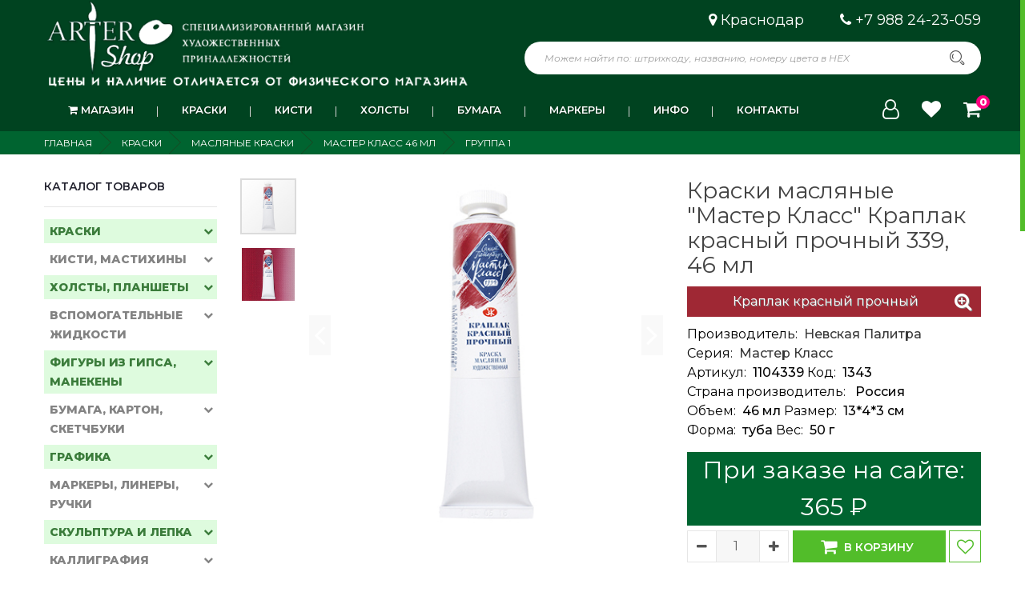

--- FILE ---
content_type: text/html; charset=UTF-8
request_url: https://artershop.com/shop/1343/desc/kraski-masljanye-master-klass-kraplak-krasnyj-prochnyj-339-46-ml-v-tube-poshtuchno
body_size: 27096
content:
<!DOCTYPE html>
<html class="no-js" lang="ru">
 <head>
 <meta charset="utf-8">
 <meta http-equiv="x-ua-compatible" content="ie=edge">
 <meta name="description" content="Краски масляные &quot;Мастер Класс&quot; Краплак красный прочный 339, 46 мл Краски Масляные краски Мастер Класс 46 мл Группа 1" />
<meta property="og:image" content="https://artershop.com/_sh/13/1343.jpg" />
 <meta name="Keywords" content="купить Краски масляные "Мастер Класс" Краплак красный прочный 339, 46 мл, цена Краски масляные "Мастер Класс" Краплак красный прочный 339, 46 мл, сколько стоит Краски масляные "Мастер Класс" Краплак красный прочный 339, 46 мл,купить онлайн Краски масляные "Мастер Класс" Краплак красный прочный 339, 46 мл, Краски масляные "Мастер Класс" Краплак красный прочный 339, 46 мл в Краснодаре купить">
 <title>Краски масляные "Мастер Класс" Краплак красный прочный 339, 46 мл, Невская Палитра за 365.00 руб.</title>
 <meta name="viewport" content="width=1210, initial-scale=1">
 <meta name="theme-color" content="#9f2834">
 <meta itemprop="image" content="/_sh/13/1343.jpg?=v3"/>
 <meta name="twitter:image:src" content="/_sh/13/1343.jpg?=v3"/>
 <meta property="og:image" content="/_sh/13/1343.jpg?=v3"/>
 <link rel="shortcut icon" type="image/x-icon" href="/favicon.ico">
 <link rel="stylesheet" href="/css/bootstrap.min.css">
 <link rel="stylesheet" href="/css/owl.carousel.min.css">
 <link rel="stylesheet" href="/css/font-awesome.min.css">
 <link rel="stylesheet" href="/css/ie7.css">
 <link rel="stylesheet" href="/css/meanmenu.css">
 <link rel="stylesheet" href="/css/animate.css">
 <link rel="stylesheet" href="/css/bundle.css">
 <link rel="stylesheet" href="/css/slick.css">
 <link rel="stylesheet" href="/css/style.css?v=31">
 <link rel="stylesheet" href="/css/responsive.css">
 <style>
 .single-product-image .slick-track {min-width:442px;}
 </style>
 
	<link rel="stylesheet" href="/.s/src/base.min.css" />
	<link rel="stylesheet" href="/.s/src/layer3.min.css" />

	<script src="/.s/src/jquery-1.12.4.min.js"></script>
	
	<script src="/.s/src/uwnd.min.js"></script>
	<script src="//s744.ucoz.net/cgi/uutils.fcg?a=uSD&ca=2&ug=999&isp=1&r=0.681760061930088"></script>
	<link rel="stylesheet" href="/.s/src/ulightbox/ulightbox.min.css" />
	<link rel="stylesheet" href="/.s/src/social.css" />
	<script src="/.s/src/ulightbox/ulightbox.min.js"></script>
	<script src="/.s/src/shop_utils.js"></script>
	<script async defer src="https://www.google.com/recaptcha/api.js?onload=reCallback&render=explicit&hl=ru"></script>
	<script>
/* --- UCOZ-JS-DATA --- */
window.uCoz = {"shop_price_separator":"","sh_curr":{"2":{"name":"Рубли","rate":1,"default":1,"dpos":0,"code":"RUB","disp":" ₽"}},"site":{"host":"artershop.ucoz.com","domain":"artershop.com","id":"dartershop"},"country":"US","language":"ru","uLightboxType":1,"ssid":"027603453651612016600","module":"shop","layerType":3,"sign":{"3125":"Закрыть","3300":"Ошибка","210178":"Замечания","7287":"Перейти на страницу с фотографией.","3238":"Опции","3255":"Сохранить","7254":"Изменить размер","7251":"Запрошенный контент не может быть загружен. Пожалуйста, попробуйте позже.","10075":"Обязательны для выбора","5255":"Помощник","5458":"Следующий","7253":"Начать слайд-шоу","3129":"Доступ запрещён. Истёк период сессии.","7252":"Предыдущий"},"mf":"dartershop","sh_goods":{"1343":{"imgs":["/_sh/13/1343m.jpg","/_sh/13/1343m_1.jpg"],"old_price":"0.00","price":"365.00"}},"shop_price_f":["%01.f",""],"sh_curr_def":2,"ver":1};
/* --- UCOZ-JS-CODE --- */

		function eRateEntry(select, id, a = 65, mod = 'shop', mark = +select.value, path = '', ajax, soc) {
			if (mod == 'shop') { path = `/${ id }/edit`; ajax = 2; }
			( !!select ? confirm(select.selectedOptions[0].textContent.trim() + '?') : true )
			&& _uPostForm('', { type:'POST', url:'/' + mod + path, data:{ a, id, mark, mod, ajax, ...soc } });
		}

		function updateRateControls(id, newRate) {
			let entryItem = self['entryID' + id] || self['comEnt' + id];
			let rateWrapper = entryItem.querySelector('.u-rate-wrapper');
			if (rateWrapper && newRate) rateWrapper.innerHTML = newRate;
			if (entryItem) entryItem.querySelectorAll('.u-rate-btn').forEach(btn => btn.remove())
		}
 function uSocialLogin(t) {
			var params = {"telegram":{"width":0,"height":0}};
			var ref = escape(location.protocol + '//' + ('artershop.com' || location.hostname) + location.pathname + ((location.hash ? ( location.search ? location.search + '&' : '?' ) + 'rnd=' + Date.now() + location.hash : ( location.search || '' ))));
			window.open('/'+t+'?ref='+ref,'conwin','width='+params[t].width+',height='+params[t].height+',status=1,resizable=1,left='+parseInt((screen.availWidth/2)-(params[t].width/2))+',top='+parseInt((screen.availHeight/2)-(params[t].height/2)-20)+'screenX='+parseInt((screen.availWidth/2)-(params[t].width/2))+',screenY='+parseInt((screen.availHeight/2)-(params[t].height/2)-20));
			return false;
		}
		function TelegramAuth(user){
			user['a'] = 9; user['m'] = 'telegram';
			_uPostForm('', {type: 'POST', url: '/index/sub', data: user});
		}
checkNumber_header = 'Замечания';
		checkNumber_err = 'Опции<ul>%err_msg%</ul>Обязательны для выбора';
function loginPopupForm(params = {}) { new _uWnd('LF', ' ', -250, -100, { closeonesc:1, resize:1 }, { url:'/index/40' + (params.urlParams ? '?'+params.urlParams : '') }) }
function reCallback() {
		$('.g-recaptcha').each(function(index, element) {
			element.setAttribute('rcid', index);
			
		if ($(element).is(':empty') && grecaptcha.render) {
			grecaptcha.render(element, {
				sitekey:element.getAttribute('data-sitekey'),
				theme:element.getAttribute('data-theme'),
				size:element.getAttribute('data-size')
			});
		}
	
		});
	}
	function reReset(reset) {
		reset && grecaptcha.reset(reset.previousElementSibling.getAttribute('rcid'));
		if (!reset) for (rel in ___grecaptcha_cfg.clients) grecaptcha.reset(rel);
	}
/* --- UCOZ-JS-END --- */
</script>

	<style>.UhideBlock{display:none; }</style>
	<script type="text/javascript">new Image().src = "//counter.yadro.ru/hit;noadsru?r"+escape(document.referrer)+(screen&&";s"+screen.width+"*"+screen.height+"*"+(screen.colorDepth||screen.pixelDepth))+";u"+escape(document.URL)+";"+Date.now();</script><link rel="stylesheet" href="/_st/shop.css" /><script src="/.s/src/shop.js"></script><style>
				@font-face {
					font-family: "FontAwesome";
					font-style: normal;
					font-weight: normal;
					src: url("/.s/src/panel-v2/fonts/fontawesome-webfont.eot?#iefix&v=4.3.0") format("embedded-opentype"), url("/.s/src/panel-v2/fonts/fontawesome-webfont.woff2?v=4.3.0") format("woff2"), url("/.s/src/panel-v2/fonts/fontawesome-webfont.woff?v=4.3.0") format("woff"), url("/.s/src/panel-v2/fonts/fontawesome-webfont.ttf?v=4.3.0") format("truetype"), url("/.s/src/panel-v2/fonts/fontawesome-webfont.svg?v=4.3.0#fontawesomeregular") format("svg");
				}
			</style>
</head>
 <body><!--U1AHEADER1Z--><!--[if lte IE 9]>
<p class="browserupgrade">You are using an <strong>outdated</strong> browser. Please <a href="https://browsehappy.com/">upgrade your browser</a> to improve your experience and security.</p>
<![endif]-->

<!-- Header Area Start -->
<header class="header-area bg-ash">
 
 <!--Header Middle Area Start -->
 <div class="header-middle-area">
 <div class="container">
 <div class="row">
 <div class="col-md-6">
 <div class="logo">
 <a href="/"><img src="/logobig.png" alt="ArterShop"></a>
 
 </div>
 </div>
 <div class="col-md-6">
 <div class="contacts-box-wrapper">
 <span class='addres-header'><i class="fa fa-map-marker" aria-hidden="true"></i> Краснодар</span>
 <span class='tel-header'><i class="fa fa-phone" aria-hidden="true"></i> <a href="tel:+79882423059">+7 988 24-23-059</a></span>
 </div>

 <form action="/shop/search" id="search-form" onsubmit="this.sfSbm.disabled=true" method="post" class="header-search">
 <input type="text" name='query' placeholder="Можем найти по: штрихкоду, названию, номеру цвета в HEX">
 <button name="sfSbm"><i class="icon icon-Search"></i></button>
 </form>

 </div>
 </div>
 </div>
 </div>
 <!--Header Middle Area End -->
 <!-- Mainmenu Area Start -->
 <div class="mainmenu-area header-sticky display-none">
 <div class="container">
 <div class="menu-wrapper">
 <div class="main-menu">
 <nav>
 <ul>
 <li class="megamenu"><a href="/shop/all"><i class="fa fa-shopping-cart" aria-hidden="true"></i> Магазин</a>
 <ul>
 <li>
 <ul>
 <li><a href="/shop/all"> Все товары</a></li>
 <li><a href="/shop/kraski">Краски</a></li>
 <li><a href="/shop/kisti">Кисти</a></li>
 <li><a href="/shop/bumaga-akvarelnaja-pastelnaja-goznak">Бумага</a></li>
 <li><a href="/shop/kholsty-podramniki-planshety">Холсты</a></li>
 <li><a href="/shop/vspomogatelnye-zhidkosti">Разбавители</a></li>
 <li><a href="/shop/graficheskie-materialy-melki">Графика</a></li>
 </ul>
 </li>



 <li>
 <ul>
 <li>Брэнды</li>
 <li><a href="/shop/search?query=Невская%20Палитра">Невская Палитра</a></li>
 <li><a href="/shop/search?query=Roubloff">Roubloff</a></li>
 <li><a href="/shop/search?query=Winsor&Newton">Winsor&Newton</a></li>
 <li><a href="/shop/search?query=Гамма">Гамма</a></li>
 <li><a href="/shop/search?query=Холст Мастер">Холст Мастер</a></li>
 <li><a href="/shop/search?query=Uni">Uni (Posca)</a></li>
 <li><a href="/shop/search?query=Brauberg">Brauberg</a></li>
 <li><a href="/shop/search?query=Royal Talens">Royal Talens</a></li>
 <li><a href="/shop/search?query=Faber-Castell">Faber-Castell</a></li>
 
 </ul>
 </li>
 </ul>
 </li>

 <li><a href="/shop/kraski">Краски</a> 
 <ul>
<li><a href="/shop/kraski/akvarelnye_kraski">Акварель</a></li>
<li><a href="/shop/kraski/masljanye_kraski">Масло</a></li>
<li><a href="/shop/kraski/akrilovye_kraski">Акрил</a></li>
<li><a href="/shop/kraski/tempernye">Темпера</a></li>
<li><a href="/shop/kraski/guash">Гуашь</a></li>
<li><a href="/shop/kraski/batik-i-rezervy">По ткани</a></li>
 </ul>
 </li>

 <li><a href="/shop/kisti">Кисти</a>
<ul>
<li><a href="/shop/kisti/mastikhiny">Мастихины</a></li>
<li><a href="/shop/kisti/belka">Белка</a></li>
<li><a href="/shop/kisti/sintetika">Синтетика</a></li>
<li><a href="/shop/kisti/shhetina">Щетина</a></li>
<li><a href="/shop/kisti/kolonok">Колонок</a></li>
 </ul>
 </li>

 
 <li><a href="/shop/kholsty-podramniki-planshety">Холсты</a>
<ul>
<li><a href="/shop/kholsty-podramniki-planshety/kholst-na-kartone">Холсты на картоне</a></li>
<li><a href="/shop/kholsty-podramniki-planshety/kholst-na-podramnike">Холсты на подрамнике</a></li>
<li><a href="/shop/kholsty-podramniki-planshety/karton-gruntovannyj">Картон грунтованный</a></li>
<li><a href="/shop/kholsty-podramniki-planshety/kholsty-v-rulone-gruntovannye-ne-gruntovannye">Холсты в рулоне</a></li>
<li><a href="/shop/kholsty-podramniki-planshety/planshety">Планшеты</a></li>
 </ul>
 </li>
 <li><a href="/shop/bumaga-akvarelnaja-pastelnaja-goznak">Бумага</a>
<ul>
<li><a href="/shop/bumaga-akvarelnaja-pastelnaja-goznak/bumaga-dlja-akvareli">Для акварели</a></li>
<li><a href="/shop/bumaga-akvarelnaja-pastelnaja-goznak/vatman_a1_a2_a3_a4_goznak">Ватман</a></li>
<li><a href="/shop/bumaga-akvarelnaja-pastelnaja-goznak/khudozhestvennyj-karton-plotnyj">Картон</a></li>
<li><a href="/shop/bumaga-akvarelnaja-pastelnaja-goznak/sketchbook">Скетчбуки</a></li>
 </ul>
 </li>

 
 <li><a href="/shop/markery-i-prinadlezhnosti">Маркеры</a>
<ul>
<li><a href="/shop/markery-i-prinadlezhnosti/nabory-markerov">Наборы маркеров</a></li>
<li><a href="/shop/markery-i-prinadlezhnosti/linery-i-brash-linery">Линеры</a></li>
<li><a href="/shop/markery-i-prinadlezhnosti/markery-poshtuchno">Маркеры поштучно</a></li>
<li><a href="/shop/markery/pustye-markery">Заправки</a></li>
<li><a href="/shop/markery-i-prinadlezhnosti/molotow-liquid-chrome">LIQUID CHROME</a></li>
<li><a href="/shop/markery-i-prinadlezhnosti/posca">POSCA</a></li>
<li><a href="/shop/markery-i-prinadlezhnosti/sketchbuki-i-bumaga-dlja-markerov">Бумага для маркеров</a></li>
 </ul>
 </li>
 <li><a href="#">Инфо</a>
 <ul>
 <li><a href="/tutorial">Работа с сайтом</a></li>
 <li><a href="/deliveryall">Доставка</a></li>
 <li><a href="/pay">Оплата</a></li>
 <li><a href="/loyalty">Скидки</a></li>
 <li><a href="/friend">Друзья магазина</a></li>
 <li><a href="/news/">Акции, новости</a></li>
 <li><a href="/thanks">Спасибо</a></li> 
 
 </ul>
 </li> 
 <li><a href="/contacts">Контакты</a></li>
 </ul>
 </nav>
 </div>
 <div class='second-menu'>
 <nav class='second-menu__wrap'>

 <li><a data-toggle="modal" data-target="#login" href='#'><i class="fa fa-user-o" aria-hidden="true"></i></a></li>
 
 <li><a href="/shop/wishlist" title='Страница сравнения'><i class="fa fa-heart" aria-hidden="true"></i></a></li>
 <li class='second-menu__cart-link'><a href="javascript:void(0)" onclick='openCart();'><i class="fa fa-shopping-cart" aria-hidden="true"><span id='num-product-cart'>0</span></i></a></li> 
 </nav>
 </div>
 </div>
 </div>
 </div>
 <!-- Mainmenu Area End -->
 
</header>
<!-- Header Area End --><!--/U1AHEADER1Z-->
 <!-- Breadcrumb Area Start -->
 <div class="breadcrumb-area bg-dark">
 <div class="container">
 <nav aria-label="breadcrumb">
 <ul class="breadcrumb">
 <span itemscope itemtype="https://schema.org/BreadcrumbList"><span itemscope itemprop="itemListElement" itemtype="https://schema.org/ListItem">
					<a itemprop="item" href="http://artershop.com/">
						<span itemprop="name">Главная</span>
					</a>
					<meta itemprop="position" content="1">
				</span><i class='triangle-br'></i><span itemscope itemprop="itemListElement" itemtype="https://schema.org/ListItem">
						<a itemprop="item" href="https://artershop.com/shop/kraski">
							<span itemprop="name">Краски</span>
						</a>
						<meta itemprop="position" content="2">
					</span><i class='triangle-br'></i><span itemscope itemprop="itemListElement" itemtype="https://schema.org/ListItem">
						<a itemprop="item" href="https://artershop.com/shop/kraski/masljanye_kraski">
							<span itemprop="name">Масляные краски</span>
						</a>
						<meta itemprop="position" content="3">
					</span><i class='triangle-br'></i><span itemscope itemprop="itemListElement" itemtype="https://schema.org/ListItem">
						<a itemprop="item" href="https://artershop.com/shop/kraski/masljanye_kraski/masljanye-kraski-poshtuchno">
							<span itemprop="name">Мастер Класс 46 мл</span>
						</a>
						<meta itemprop="position" content="4">
					</span><i class='triangle-br'></i><span itemscope itemprop="itemListElement" itemtype="https://schema.org/ListItem">
						<a itemprop="item" class="current" href="https://artershop.com/shop/kraski/masljanye_kraski/masljanye-kraski-poshtuchno/gruppa-1">
							<span itemprop="name">Группа 1</span>
						</a>
						<meta itemprop="position" content="5">
					</span></span>
 </ul>
 </nav>
 </div>
 </div>
 <!-- Breadcrumb Area End -->
 <div class="product-details-area pt-30 pb-30">
 <div class="container">
 <div class="row">
 <div class="col-xl-3 col-lg-4 sidebar-wrap">
 <!--U1CLEFTER1Z--><!-- <block1> -->

<!-- </block1> -->






<!-- <block4> -->

<!-- </block4> -->



<!-- <block6> -->

<div class="sidebar-widget widget-style-1">
 <div class='h4'><!-- <bt> --><!--<s5351>-->Каталог товаров<!--</s>--><!-- </bt> --></div>
 <p><!-- <bc> --><ul class="cat-tree" style="padding-left:0!important; display:block;"><li id="cid-6">
							<input type="hidden" id="cid-p-6" value="1">
							<u class="plus" onclick="shopCatExpand(this,'dartershopuShopC');"></u>
							<a id="lid-6" class="catref" href="/shop/kraski" ondblclick="return shopCatExpand($(this).prev(),'dartershopuShopC')">Краски</a>
							<ul class="cat-tree"><li id="cid-7">
							<input type="hidden" id="cid-p-7" value="1">
							<u class="plus" onclick="shopCatExpand(this,'dartershopuShopC');"></u>
							<a id="lid-7" class="catref" href="/shop/kraski/akvarelnye_kraski" ondblclick="return shopCatExpand($(this).prev(),'dartershopuShopC')">Акварельные краски</a>
							<ul class="cat-tree"><li id="cid-160">
						<i></i>
						<a id="lid-160" class="catref" href="/shop/kraski/akvarelnye_kraski/akvarel-poshtuchno">Акварель Белые Ночи в кювете</a>
					</li><li id="cid-361">
						<i></i>
						<a id="lid-361" class="catref" href="/shop/kraski/akvarelnye_kraski/akvarel-belye-nochi-v-tube-10-ml">Акварель Белые Ночи в тубе 10 мл</a>
					</li><li id="cid-456">
						<i></i>
						<a id="lid-456" class="catref" href="/shop/kraski/akvarelnye_kraski/akvarel-winsor-newton-cotman-v-tube">Акварель WN "Cotman" в тубе</a>
					</li><li id="cid-360">
						<i></i>
						<a id="lid-360" class="catref" href="/shop/kraski/akvarelnye_kraski/akvarel-van-gogh-v-tube-poshtuchno">Акварель Van Gogh в тубе</a>
					</li><li id="cid-582">
						<i></i>
						<a id="lid-582" class="catref" href="/shop/kraski/akvarelnye_kraski/akvarel-winsor-newton-professional">Акварель Winsor&Newton Professional</a>
					</li><li id="cid-177">
						<i></i>
						<a id="lid-177" class="catref" href="/shop/kraski/akvarelnye_kraski/nabor-akvarelnykh-krasok">Набор акварельных красок</a>
					</li></ul></li><li id="cid-8">
							<input type="hidden" id="cid-p-8" value="1">
							<u class="plus" onclick="shopCatExpand(this,'dartershopuShopC');"></u>
							<a id="lid-8" class="catref" href="/shop/kraski/masljanye_kraski" ondblclick="return shopCatExpand($(this).prev(),'dartershopuShopC')">Масляные краски</a>
							<ul class="cat-tree"><li id="cid-457">
						<i></i>
						<a id="lid-457" class="catref" href="/shop/kraski/masljanye_kraski/maslo-winsor-newton-winton-37-ml">Winton 37 мл</a>
					</li><li id="cid-162">
							<input type="hidden" id="cid-p-162" value="1">
							<u class="plus" onclick="shopCatExpand(this,'dartershopuShopC');"></u>
							<a id="lid-162" class="catref" href="/shop/kraski/masljanye_kraski/masljanye-kraski-poshtuchno" ondblclick="return shopCatExpand($(this).prev(),'dartershopuShopC')">Мастер Класс 46 мл</a>
							<ul class="cat-tree"><li id="cid-308">
						<i></i>
						<a id="lid-308" class="catref" href="/shop/kraski/masljanye_kraski/masljanye-kraski-poshtuchno/gruppa-1">Группа 1</a>
					</li><li id="cid-309">
						<i></i>
						<a id="lid-309" class="catref" href="/shop/kraski/masljanye_kraski/masljanye-kraski-poshtuchno/gruppa-2">Группа 2</a>
					</li><li id="cid-310">
						<i></i>
						<a id="lid-310" class="catref" href="/shop/kraski/masljanye_kraski/masljanye-kraski-poshtuchno/gruppa-3">Группа 3</a>
					</li><li id="cid-311">
						<i></i>
						<a id="lid-311" class="catref" href="/shop/kraski/masljanye_kraski/masljanye-kraski-poshtuchno/gruppa-4">Группа 4</a>
					</li><li id="cid-312">
						<i></i>
						<a id="lid-312" class="catref" href="/shop/kraski/masljanye_kraski/masljanye-kraski-poshtuchno/gruppa-5">Группа 5</a>
					</li></ul></li><li id="cid-410">
						<i></i>
						<a id="lid-410" class="catref" href="/shop/kraski/masljanye_kraski/ladoga_46_ml">Ладога 46 мл</a>
					</li><li id="cid-417">
						<i></i>
						<a id="lid-417" class="catref" href="/shop/kraski/masljanye_kraski/sonet-maslo-120-ml">Сонет 120 мл</a>
					</li><li id="cid-484">
						<i></i>
						<a id="lid-484" class="catref" href="/shop/kraski/masljanye_kraski/studija-46-ml">Студия 46 мл</a>
					</li><li id="cid-182">
						<i></i>
						<a id="lid-182" class="catref" href="/shop/kraski/masljanye_kraski/nabor-masljanykh-krasok">Набор масляных красок</a>
					</li></ul></li><li id="cid-9">
							<input type="hidden" id="cid-p-9" value="1">
							<u class="plus" onclick="shopCatExpand(this,'dartershopuShopC');"></u>
							<a id="lid-9" class="catref" href="/shop/kraski/akrilovye_kraski" ondblclick="return shopCatExpand($(this).prev(),'dartershopuShopC')">Акриловые краски</a>
							<ul class="cat-tree"><li id="cid-412">
						<i></i>
						<a id="lid-412" class="catref" href="/shop/kraski/akrilovye_kraski/brauberg-art-classic">Brauberg ART акрил 75 мл</a>
					</li><li id="cid-515">
						<i></i>
						<a id="lid-515" class="catref" href="/shop/kraski/akrilovye_kraski/brauberg-art-akril-250-ml">Brauberg ART акрил 250 мл</a>
					</li><li id="cid-477">
						<i></i>
						<a id="lid-477" class="catref" href="/shop/kraski/akrilovye_kraski/akril-galeria-60-ml">Акрил Galeria 60 мл</a>
					</li><li id="cid-460">
						<i></i>
						<a id="lid-460" class="catref" href="/shop/kraski/akrilovye_kraski/amsterdam-akril-20-ml">Amsterdam акрил 20 мл</a>
					</li><li id="cid-161">
						<i></i>
						<a id="lid-161" class="catref" href="/shop/kraski/akrilovye_kraski/akrilovye-kraski-poshtuchno">Ладога акрил 46 мл</a>
					</li><li id="cid-512">
						<i></i>
						<a id="lid-512" class="catref" href="/shop/kraski/akrilovye_kraski/ladoga-akril-500-ml">Ладога акрил 500 мл</a>
					</li><li id="cid-461">
						<i></i>
						<a id="lid-461" class="catref" href="/shop/kraski/akrilovye_kraski/gamma-studija-akril-75-ml">Гамма "Студия" акрил 75 мл</a>
					</li><li id="cid-510">
						<i></i>
						<a id="lid-510" class="catref" href="/shop/kraski/akrilovye_kraski/gamma-studija-akril-500-ml">Гамма "Студия" акрил 500 мл</a>
					</li><li id="cid-170">
						<i></i>
						<a id="lid-170" class="catref" href="/shop/kraski/akrilovye_kraski/akrilovye-kraski-sonet-poshtuchno">Сонет акрил 75 мл</a>
					</li><li id="cid-183">
						<i></i>
						<a id="lid-183" class="catref" href="/shop/kraski/akrilovye_kraski/nabor-akrilovykh-krasok">Набор акриловых красок</a>
					</li></ul></li><li id="cid-10">
							<input type="hidden" id="cid-p-10" value="1">
							<u class="plus" onclick="shopCatExpand(this,'dartershopuShopC');"></u>
							<a id="lid-10" class="catref" href="/shop/kraski/guash" ondblclick="return shopCatExpand($(this).prev(),'dartershopuShopC')">Гуашь</a>
							<ul class="cat-tree"><li id="cid-257">
							<input type="hidden" id="cid-p-257" value="1">
							<u class="plus" onclick="shopCatExpand(this,'dartershopuShopC');"></u>
							<a id="lid-257" class="catref" href="/shop/kraski/guash/guash-master-klass-40-ml" ondblclick="return shopCatExpand($(this).prev(),'dartershopuShopC')">Гуашь Мастер Класс 40 мл</a>
							<ul class="cat-tree"><li id="cid-313">
						<i></i>
						<a id="lid-313" class="catref" href="/shop/kraski/guash/guash-master-klass-40-ml/gruppa-1">Группа 1</a>
					</li><li id="cid-314">
						<i></i>
						<a id="lid-314" class="catref" href="/shop/kraski/guash/guash-master-klass-40-ml/gruppa-2">Группа 2</a>
					</li><li id="cid-315">
						<i></i>
						<a id="lid-315" class="catref" href="/shop/kraski/guash/guash-master-klass-40-ml/gruppa-3">Группа 3</a>
					</li></ul></li><li id="cid-258">
						<i></i>
						<a id="lid-258" class="catref" href="/shop/kraski/guash/guash-luch-225-ml">Гуашь ЛУЧ 225 мл</a>
					</li><li id="cid-184">
						<i></i>
						<a id="lid-184" class="catref" href="/shop/kraski/guash/guash-v-nabore">Гуашь в наборе</a>
					</li><li id="cid-557">
						<i></i>
						<a id="lid-557" class="catref" href="/shop/kraski/guash/guash-gamma-v-tubakh">Гуашь Гамма в тубах</a>
					</li></ul></li><li id="cid-11">
							<input type="hidden" id="cid-p-11" value="1">
							<u class="plus" onclick="shopCatExpand(this,'dartershopuShopC');"></u>
							<a id="lid-11" class="catref" href="/shop/kraski/tempernye" ondblclick="return shopCatExpand($(this).prev(),'dartershopuShopC')">Темперные краски</a>
							<ul class="cat-tree"><li id="cid-164">
							<input type="hidden" id="cid-p-164" value="1">
							<u class="plus" onclick="shopCatExpand(this,'dartershopuShopC');"></u>
							<a id="lid-164" class="catref" href="/shop/kraski/tempernye/tempernye-kraski-poshtuchno" ondblclick="return shopCatExpand($(this).prev(),'dartershopuShopC')">Мастер Класс темпера 46 мл</a>
							<ul class="cat-tree"><li id="cid-316">
						<i></i>
						<a id="lid-316" class="catref" href="/shop/kraski/tempernye/tempernye-kraski-poshtuchno/gruppa-1">Группа 1</a>
					</li><li id="cid-317">
						<i></i>
						<a id="lid-317" class="catref" href="/shop/kraski/tempernye/tempernye-kraski-poshtuchno/gruppa-2">Группа 2</a>
					</li></ul></li><li id="cid-259">
						<i></i>
						<a id="lid-259" class="catref" href="/shop/kraski/tempernye/nabory-tempernoj-kraski">Наборы темперной краски</a>
					</li></ul></li><li id="cid-13">
							<input type="hidden" id="cid-p-13" value="1">
							<u class="plus" onclick="shopCatExpand(this,'dartershopuShopC');"></u>
							<a id="lid-13" class="catref" href="/shop/kraski/batik-i-rezervy" ondblclick="return shopCatExpand($(this).prev(),'dartershopuShopC')">Краски по ткани</a>
							<ul class="cat-tree"><li id="cid-453">
						<i></i>
						<a id="lid-453" class="catref" href="/shop/kraski/batik-i-rezervy/angelus-akril-po-kozhe-i-tkani">Angelus акрил по коже и ткани</a>
					</li><li id="cid-411">
						<i></i>
						<a id="lid-411" class="catref" href="/shop/kraski/batik-i-rezervy/dekola-akril-po-tkani">Decola по ткани поштучно</a>
					</li><li id="cid-239">
						<i></i>
						<a id="lid-239" class="catref" href="/shop/kraski/batik-i-rezervy/batik-v-nabore">Краска по ткани в наборе</a>
					</li></ul></li></ul></li><li id="cid-16">
							<input type="hidden" id="cid-p-16" value="1">
							<u class="plus" onclick="shopCatExpand(this,'dartershopuShopC');"></u>
							<a id="lid-16" class="catref" href="/shop/kisti" ondblclick="return shopCatExpand($(this).prev(),'dartershopuShopC')">Кисти, мастихины</a>
							<ul class="cat-tree"><li id="cid-24">
							<input type="hidden" id="cid-p-24" value="1">
							<u class="plus" onclick="shopCatExpand(this,'dartershopuShopC');"></u>
							<a id="lid-24" class="catref" href="/shop/kisti/mastikhiny" ondblclick="return shopCatExpand($(this).prev(),'dartershopuShopC')">Мастихины</a>
							<ul class="cat-tree"><li id="cid-415">
						<i></i>
						<a id="lid-415" class="catref" href="/shop/kisti/mastikhiny/mastikhiny-gamma">Мастихины Гамма "Студия"</a>
					</li><li id="cid-454">
						<i></i>
						<a id="lid-454" class="catref" href="/shop/kisti/mastikhiny/mastikhiny-gamma-italija">Мастихины Гамма "Италия"</a>
					</li><li id="cid-455">
						<i></i>
						<a id="lid-455" class="catref" href="/shop/kisti/mastikhiny/mastikhiny-v-nabore">Мастихины в наборе</a>
					</li></ul></li><li id="cid-17">
							<input type="hidden" id="cid-p-17" value="1">
							<u class="plus" onclick="shopCatExpand(this,'dartershopuShopC');"></u>
							<a id="lid-17" class="catref" href="/shop/kisti/belka" ondblclick="return shopCatExpand($(this).prev(),'dartershopuShopC')">Белка</a>
							<ul class="cat-tree"><li id="cid-273">
						<i></i>
						<a id="lid-273" class="catref" href="/shop/kisti/belka/dlja-akvareli-roubloff-qa10-belka">Roubloff QA10 Белка микс</a>
					</li><li id="cid-224">
						<i></i>
						<a id="lid-224" class="catref" href="/shop/kisti/belka/roubloff-1410-belka-kruglaja">Roubloff 1410 Белка, круглая</a>
					</li><li id="cid-493">
						<i></i>
						<a id="lid-493" class="catref" href="/shop/kisti/belka/gamma-belka">Гамма Белка, круглая</a>
					</li><li id="cid-572">
						<i></i>
						<a id="lid-572" class="catref" href="/shop/kisti/belka/gamma-maehstro-belka-kruglaja">Гамма "Маэстро" белка круглая</a>
					</li></ul></li><li id="cid-18">
							<input type="hidden" id="cid-p-18" value="1">
							<u class="plus" onclick="shopCatExpand(this,'dartershopuShopC');"></u>
							<a id="lid-18" class="catref" href="/shop/kisti/kolonok" ondblclick="return shopCatExpand($(this).prev(),'dartershopuShopC')">Колонок</a>
							<ul class="cat-tree"><li id="cid-223">
						<i></i>
						<a id="lid-223" class="catref" href="/shop/kisti/kolonok/roubloff-1115-kolonok-kruglyj">Roubloff 1115 Колонок, круглая</a>
					</li><li id="cid-343">
						<i></i>
						<a id="lid-343" class="catref" href="/shop/kisti/kolonok/kolonok-miks-qd15">Roubloff QD15 Колонок микс</a>
					</li><li id="cid-233">
						<i></i>
						<a id="lid-233" class="catref" href="/shop/kisti/kolonok/gamma-kolonok-kruglyj">Гамма Колонок, круглая</a>
					</li></ul></li><li id="cid-20">
							<input type="hidden" id="cid-p-20" value="1">
							<u class="plus" onclick="shopCatExpand(this,'dartershopuShopC');"></u>
							<a id="lid-20" class="catref" href="/shop/kisti/shhetina" ondblclick="return shopCatExpand($(this).prev(),'dartershopuShopC')">Щетина</a>
							<ul class="cat-tree"><li id="cid-221">
						<i></i>
						<a id="lid-221" class="catref" href="/shop/kisti/shhetina/roubloff-1612">Roubloff 1612 Щетина круглая</a>
					</li><li id="cid-222">
						<i></i>
						<a id="lid-222" class="catref" href="/shop/kisti/shhetina/roubloff-1622">Roubloff 1622 Щетина плоская</a>
					</li><li id="cid-277">
						<i></i>
						<a id="lid-277" class="catref" href="/shop/kisti/shhetina/roubloff-1632-shhetina-ovalnaja">Roubloff 1632 Щетина овальная</a>
					</li><li id="cid-564">
						<i></i>
						<a id="lid-564" class="catref" href="/shop/kisti/shhetina/gamma-pejzazh-shhetina-kruglaja">Гамма Пейзаж щетина круглая</a>
					</li><li id="cid-565">
						<i></i>
						<a id="lid-565" class="catref" href="/shop/kisti/shhetina/gamma-pejzazh-shhetina-ploskaja">Гамма Пейзаж щетина плоская</a>
					</li><li id="cid-568">
						<i></i>
						<a id="lid-568" class="catref" href="/shop/kisti/shhetina/gamma-pejzazh-shhetina-veernaja">Гамма Пейзаж щетина веерная</a>
					</li><li id="cid-566">
						<i></i>
						<a id="lid-566" class="catref" href="/shop/kisti/shhetina/gamma-klassicheskaja-shhetina-kruglaja">Гамма Классическая щетина круглая</a>
					</li><li id="cid-567">
						<i></i>
						<a id="lid-567" class="catref" href="/shop/kisti/shhetina/gamma-klassicheskaja-shhetina-ploskaja">Гамма Классическая щетина плоская</a>
					</li></ul></li><li id="cid-19">
							<input type="hidden" id="cid-p-19" value="1">
							<u class="plus" onclick="shopCatExpand(this,'dartershopuShopC');"></u>
							<a id="lid-19" class="catref" href="/shop/kisti/sintetika" ondblclick="return shopCatExpand($(this).prev(),'dartershopuShopC')">Синтетика</a>
							<ul class="cat-tree"><li id="cid-219">
						<i></i>
						<a id="lid-219" class="catref" href="/shop/kisti/sintetika/roubloff-1s15">Roubloff 1S15 Синтетика круглая</a>
					</li><li id="cid-220">
						<i></i>
						<a id="lid-220" class="catref" href="/shop/kisti/sintetika/roubloff-1s25">Roubloff 1S25 Синтетика плоская</a>
					</li><li id="cid-227">
						<i></i>
						<a id="lid-227" class="catref" href="/shop/kisti/sintetika/roubloff-1s35-sintetika-ovalnaja">Roubloff 1S35 Синтетика овальная</a>
					</li><li id="cid-274">
						<i></i>
						<a id="lid-274" class="catref" href="/shop/kisti/sintetika/roubloff-1365-skoshennaja-sintetika">Roubloff 1365 Синтетика скошенная</a>
					</li><li id="cid-349">
						<i></i>
						<a id="lid-349" class="catref" href="/shop/kisti/sintetika/kruglaja-kist-imitacii-mangusta">Roubloff 1T14 круглая кисть имитации мангуста</a>
					</li><li id="cid-350">
						<i></i>
						<a id="lid-350" class="catref" href="/shop/kisti/sintetika/roubloff-1t24-ploskaja-kist-imitacii-mangusta">Roubloff 1T24 плоская кисть имитации мангуста</a>
					</li><li id="cid-352">
						<i></i>
						<a id="lid-352" class="catref" href="/shop/kisti/sintetika/roubloff-1t34-ovalnaja-kist-imitacii-mangusta">Roubloff 1T34 овальная кисть имитации мангуста</a>
					</li><li id="cid-351">
						<i></i>
						<a id="lid-351" class="catref" href="/shop/kisti/sintetika/1t64">Roubloff 1T64 скошенная кисть имитации мангуста</a>
					</li><li id="cid-398">
						<i></i>
						<a id="lid-398" class="catref" href="/shop/kisti/sintetika/roubloff-1b12w-sintetika-pod-shhetinu-kruglaja">Roubloff 1B12 Синтетика под щетину, круглая</a>
					</li><li id="cid-359">
						<i></i>
						<a id="lid-359" class="catref" href="/shop/kisti/sintetika/roubloff-1b22-sintetika-pod-shhetinu-ploskaja">Roubloff 1B22 Синтетика под щетину, плоская</a>
					</li><li id="cid-399">
						<i></i>
						<a id="lid-399" class="catref" href="/shop/kisti/sintetika/roubloff-1b32w-sintetika-pod-shhetinu-ovalnaja">Roubloff 1B32 Синтетика под щетину, овальная</a>
					</li><li id="cid-501">
						<i></i>
						<a id="lid-501" class="catref" href="/shop/kisti/sintetika/roubloff-blur-sintetika-veernaja">Roubloff Blur Синтетика, веерная</a>
					</li><li id="cid-401">
						<i></i>
						<a id="lid-401" class="catref" href="/shop/kisti/sintetika/pinax-creative-341-kruglaja-ryzhaja-sintetika">Pinax Creative 341 круглая, рыжая синтетика</a>
					</li><li id="cid-402">
						<i></i>
						<a id="lid-402" class="catref" href="/shop/kisti/sintetika/pinax-creative-344-ploskaja-ryzhaja-sintetika">Pinax Creative 344 плоская, рыжая синтетика</a>
					</li><li id="cid-516">
						<i></i>
						<a id="lid-516" class="catref" href="/shop/kisti/sintetika/khm-sintetika-kruglaja">ХМ синтетика круглая</a>
					</li><li id="cid-517">
						<i></i>
						<a id="lid-517" class="catref" href="/shop/kisti/sintetika/khm-sintetika-ploskaja">ХМ синтетика плоская</a>
					</li><li id="cid-518">
						<i></i>
						<a id="lid-518" class="catref" href="/shop/kisti/sintetika/artspace-sintetika-kruglaja">ArtSpace синтетика круглая</a>
					</li><li id="cid-519">
						<i></i>
						<a id="lid-519" class="catref" href="/shop/kisti/sintetika/artspace-sintetika-ploskaja">ArtSpace синтетика плоская</a>
					</li><li id="cid-562">
						<i></i>
						<a id="lid-562" class="catref" href="/shop/kisti/sintetika/gamma-galereja-sintetika-kruglaja">Гамма "Галерея" синтетика круглая</a>
					</li><li id="cid-563">
						<i></i>
						<a id="lid-563" class="catref" href="/shop/kisti/sintetika/gamma-galereja-sintetika-ploskaja">Гамма "Галерея" синтетика плоская</a>
					</li><li id="cid-569">
						<i></i>
						<a id="lid-569" class="catref" href="/shop/kisti/sintetika/gamma-galereja-sintetika-ploskaja-skoshennaja">Гамма "Галерея" синтетика плоская скошенная</a>
					</li><li id="cid-570">
						<i></i>
						<a id="lid-570" class="catref" href="/shop/kisti/sintetika/gamma-galereja-sintetika-veernaja">Гамма "Галерея" синтетика веерная</a>
					</li><li id="cid-571">
						<i></i>
						<a id="lid-571" class="catref" href="/shop/kisti/sintetika/gamma-modern-sintetika-kruglaja">Гамма "Модерн" синтетика круглая</a>
					</li><li id="cid-573">
						<i></i>
						<a id="lid-573" class="catref" href="/shop/kisti/sintetika/winsor-newton-cotman-111-sintetika-kruglaja">Winsor&Newton "Cotman 111" синтетика круглая</a>
					</li></ul></li><li id="cid-492">
							<input type="hidden" id="cid-p-492" value="1">
							<u class="plus" onclick="shopCatExpand(this,'dartershopuShopC');"></u>
							<a id="lid-492" class="catref" href="/shop/kisti/roubloff-aqua" ondblclick="return shopCatExpand($(this).prev(),'dartershopuShopC')">Roubloff Aqua</a>
							<ul class="cat-tree"><li id="cid-496">
						<i></i>
						<a id="lid-496" class="catref" href="/shop/kisti/roubloff-aqua/roubloff-aqua-blue">Roubloff Aqua blue</a>
					</li><li id="cid-497">
						<i></i>
						<a id="lid-497" class="catref" href="/shop/kisti/roubloff-aqua/roubloff-aqua-black">Roubloff Aqua black</a>
					</li><li id="cid-498">
						<i></i>
						<a id="lid-498" class="catref" href="/shop/kisti/roubloff-aqua/roubloff-aqua-red">Roubloff Aqua red</a>
					</li><li id="cid-495">
						<i></i>
						<a id="lid-495" class="catref" href="/shop/kisti/roubloff-aqua/roubloff-aqua-white">Roubloff Aqua white</a>
					</li></ul></li><li id="cid-466">
							<input type="hidden" id="cid-p-466" value="1">
							<u class="plus" onclick="shopCatExpand(this,'dartershopuShopC');"></u>
							<a id="lid-466" class="catref" href="/shop/kisti/flejc" ondblclick="return shopCatExpand($(this).prev(),'dartershopuShopC')">Флейц</a>
							<ul class="cat-tree"><li id="cid-403">
						<i></i>
						<a id="lid-403" class="catref" href="/shop/kisti/flejc/pinax-creative-flejc-zhestkaja-sintetika">Pinax Creative флейц</a>
					</li><li id="cid-500">
						<i></i>
						<a id="lid-500" class="catref" href="/shop/kisti/flejc/roubloff-aqua-wide">Roubloff Aqua wide</a>
					</li><li id="cid-431">
						<i></i>
						<a id="lid-431" class="catref" href="/shop/kisti/flejc/brauberg-flejc">Brauberg флейц</a>
					</li><li id="cid-499">
						<i></i>
						<a id="lid-499" class="catref" href="/shop/kisti/flejc/gamma-flejc-mjagkaja-sintetika">Гамма флейц мягкая синтетика</a>
					</li><li id="cid-354">
						<i></i>
						<a id="lid-354" class="catref" href="/shop/kisti/flejc/flejz-iz-kozy-pinax-classic-hake">Флейз из козы Pinax Classic Hake</a>
					</li><li id="cid-522">
						<i></i>
						<a id="lid-522" class="catref" href="/shop/kisti/flejc/pinax-poseidon-koza-flejc">Pinax Poseidon коза флейц</a>
					</li><li id="cid-540">
						<i></i>
						<a id="lid-540" class="catref" href="/shop/kisti/flejc/gamma-flejc-shhetina">Гамма флейц щетина</a>
					</li></ul></li><li id="cid-290">
							<input type="hidden" id="cid-p-290" value="1">
							<u class="plus" onclick="shopCatExpand(this,'dartershopuShopC');"></u>
							<a id="lid-290" class="catref" href="/shop/kisti/koza" ondblclick="return shopCatExpand($(this).prev(),'dartershopuShopC')">Коза</a>
							<ul class="cat-tree"><li id="cid-520">
						<i></i>
						<a id="lid-520" class="catref" href="/shop/kisti/koza/pinax-poseidon-koza-chernaya-ovalnaya">Pinax Poseidon коза черная овальная</a>
					</li><li id="cid-521">
						<i></i>
						<a id="lid-521" class="catref" href="/shop/kisti/koza/pinax-poseidon-koza-belaya-ovalnaya">Pinax Poseidon коза белая овальная</a>
					</li></ul></li><li id="cid-288">
							<input type="hidden" id="cid-p-288" value="1">
							<u class="plus" onclick="shopCatExpand(this,'dartershopuShopC');"></u>
							<a id="lid-288" class="catref" href="/shop/kisti/kist-s-rezervuarom" ondblclick="return shopCatExpand($(this).prev(),'dartershopuShopC')">Кисть с резервуаром</a>
							<ul class="cat-tree"><li id="cid-356">
						<i></i>
						<a id="lid-356" class="catref" href="/shop/kisti/kist-s-rezervuarom/kisti-s-rezervuarom-pinax-aquantech">Кисти с резервуаром Pinax "Aquantech"</a>
					</li><li id="cid-357">
						<i></i>
						<a id="lid-357" class="catref" href="/shop/kisti/kist-s-rezervuarom/kisti-s-rezervuarom-pentel-aquash-brush">Кисти с резервуаром Pentel Aquash Brush</a>
					</li><li id="cid-358">
						<i></i>
						<a id="lid-358" class="catref" href="/shop/kisti/kist-s-rezervuarom/kisti-s-rezervuarom-nevskaja-palitra">Кисти с резервуаром Невская Палитра</a>
					</li></ul></li><li id="cid-122">
						<i></i>
						<a id="lid-122" class="catref" href="/shop/kisti/kisti-porolonovye-rezinovye-valiki">Спонжи, валики</a>
					</li><li id="cid-124">
						<i></i>
						<a id="lid-124" class="catref" href="/shop/kisti/penaly-dlja-kistej">Пеналы, футляры</a>
					</li><li id="cid-272">
						<i></i>
						<a id="lid-272" class="catref" href="/shop/kisti/kisti-dlja-zolochenija">Кисти для золочения</a>
					</li><li id="cid-511">
						<i></i>
						<a id="lid-511" class="catref" href="/shop/kisti/nabory-kistej">Наборы кистей</a>
					</li></ul></li><li id="cid-64">
							<input type="hidden" id="cid-p-64" value="1">
							<u class="plus" onclick="shopCatExpand(this,'dartershopuShopC');"></u>
							<a id="lid-64" class="catref" href="/shop/kholsty-podramniki-planshety" ondblclick="return shopCatExpand($(this).prev(),'dartershopuShopC')">Холсты, планшеты</a>
							<ul class="cat-tree"><li id="cid-66">
							<input type="hidden" id="cid-p-66" value="1">
							<u class="plus" onclick="shopCatExpand(this,'dartershopuShopC');"></u>
							<a id="lid-66" class="catref" href="/shop/kholsty-podramniki-planshety/kholst-na-podramnike" ondblclick="return shopCatExpand($(this).prev(),'dartershopuShopC')">Холст на подрамнике</a>
							<ul class="cat-tree"><li id="cid-435">
						<i></i>
						<a id="lid-435" class="catref" href="/shop/kholsty-podramniki-planshety/kholst-na-podramnike/kholst-master-khlopok">Холст Мастер хлопок</a>
					</li><li id="cid-465">
						<i></i>
						<a id="lid-465" class="catref" href="/shop/kholsty-podramniki-planshety/kholst-na-podramnike/kholsty-kholst-master-len">Холст Мастер лен</a>
					</li><li id="cid-214">
						<i></i>
						<a id="lid-214" class="catref" href="/shop/kholsty-podramniki-planshety/kholst-na-podramnike/kholsty-tujukan-na-podramnike">Туюкан хлопок</a>
					</li><li id="cid-464">
						<i></i>
						<a id="lid-464" class="catref" href="/shop/kholsty-podramniki-planshety/kholst-na-podramnike/kholsty-gamma-studija-khlopok">Гамма "Студия" хлопок</a>
					</li><li id="cid-426">
						<i></i>
						<a id="lid-426" class="catref" href="/shop/kholsty-podramniki-planshety/kholst-na-podramnike/kholsty-gamma-100-len">Гамма 100% Лен</a>
					</li><li id="cid-472">
						<i></i>
						<a id="lid-472" class="catref" href="/shop/kholsty-podramniki-planshety/kholst-na-podramnike/kholsty-malevich-3d">Малевичъ 3D подрамник</a>
					</li></ul></li><li id="cid-65">
							<input type="hidden" id="cid-p-65" value="1">
							<u class="plus" onclick="shopCatExpand(this,'dartershopuShopC');"></u>
							<a id="lid-65" class="catref" href="/shop/kholsty-podramniki-planshety/kholst-na-kartone" ondblclick="return shopCatExpand($(this).prev(),'dartershopuShopC')">Холст на картоне</a>
							<ul class="cat-tree"><li id="cid-420">
						<i></i>
						<a id="lid-420" class="catref" href="/shop/kholsty-podramniki-planshety/kholst-na-kartone/kholst-na-kartone-gamma">Гамма "Студия"</a>
					</li><li id="cid-430">
						<i></i>
						<a id="lid-430" class="catref" href="/shop/kholsty-podramniki-planshety/kholst-na-kartone/kholst-chernyj-na-mdf">Холст Гамма на МДФ</a>
					</li><li id="cid-488">
						<i></i>
						<a id="lid-488" class="catref" href="/shop/kholsty-podramniki-planshety/kholst-na-kartone/kholst-na-kartone-brauberg">Холст на картоне Brauberg</a>
					</li><li id="cid-487">
						<i></i>
						<a id="lid-487" class="catref" href="/shop/kholsty-podramniki-planshety/kholst-na-kartone/kholst-na-kartone-malevich">Холст на картоне МалевичЪ</a>
					</li><li id="cid-422">
						<i></i>
						<a id="lid-422" class="catref" href="/shop/kholsty-podramniki-planshety/kholst-na-kartone/malevich-dlja-akvareli">МалевичЪ для акварели</a>
					</li><li id="cid-542">
						<i></i>
						<a id="lid-542" class="catref" href="/shop/kholsty-podramniki-planshety/kholst-na-kartone/greenwich-line-na-kartone">Greenwich Line на картоне</a>
					</li></ul></li><li id="cid-67">
							<input type="hidden" id="cid-p-67" value="1">
							<u class="plus" onclick="shopCatExpand(this,'dartershopuShopC');"></u>
							<a id="lid-67" class="catref" href="/shop/kholsty-podramniki-planshety/planshety" ondblclick="return shopCatExpand($(this).prev(),'dartershopuShopC')">Планшеты</a>
							<ul class="cat-tree"><li id="cid-462">
						<i></i>
						<a id="lid-462" class="catref" href="/shop/kholsty-podramniki-planshety/planshety/planshety-gamma">Планшеты Гамма</a>
					</li><li id="cid-463">
						<i></i>
						<a id="lid-463" class="catref" href="/shop/kholsty-podramniki-planshety/planshety/planshety-tujukan">Планшеты Туюкан</a>
					</li><li id="cid-559">
						<i></i>
						<a id="lid-559" class="catref" href="/shop/kholsty-podramniki-planshety/planshety/planshety-kholst-master">Планшеты Холст Мастер</a>
					</li></ul></li><li id="cid-217">
						<i></i>
						<a id="lid-217" class="catref" href="/shop/kholsty-podramniki-planshety/kholsty-v-rulone-gruntovannye-ne-gruntovannye">Холсты в рулоне</a>
					</li><li id="cid-474">
						<i></i>
						<a id="lid-474" class="catref" href="/shop/kholsty-podramniki-planshety/karton-gruntovannyj">Картон грунтованный</a>
					</li></ul></li><li id="cid-83">
							<input type="hidden" id="cid-p-83" value="1">
							<u class="plus" onclick="shopCatExpand(this,'dartershopuShopC');"></u>
							<a id="lid-83" class="catref" href="/shop/vspomogatelnye-zhidkosti" ondblclick="return shopCatExpand($(this).prev(),'dartershopuShopC')">Вспомогательные жидкости</a>
							<ul class="cat-tree"><li id="cid-85">
						<i></i>
						<a id="lid-85" class="catref" href="/shop/vspomogatelnye-zhidkosti/razbaviteli">Разбавители, растворители</a>
					</li><li id="cid-84">
						<i></i>
						<a id="lid-84" class="catref" href="/shop/vspomogatelnye-zhidkosti/maslo">Масло</a>
					</li><li id="cid-87">
						<i></i>
						<a id="lid-87" class="catref" href="/shop/vspomogatelnye-zhidkosti/lak">Лак</a>
					</li><li id="cid-119">
						<i></i>
						<a id="lid-119" class="catref" href="/shop/vspomogatelnye-zhidkosti/sikkativ">Сиккатив</a>
					</li><li id="cid-103">
						<i></i>
						<a id="lid-103" class="catref" href="/shop/vspomogatelnye-zhidkosti/grunt-pasty-geli-proklejki">Грунт, пасты, гели</a>
					</li></ul></li><li id="cid-176">
							<input type="hidden" id="cid-p-176" value="1">
							<u class="plus" onclick="shopCatExpand(this,'dartershopuShopC');"></u>
							<a id="lid-176" class="catref" href="/shop/figury-iz-gipsa" ondblclick="return shopCatExpand($(this).prev(),'dartershopuShopC')">Фигуры из гипса, манекены</a>
							<ul class="cat-tree"><li id="cid-181">
						<i></i>
						<a id="lid-181" class="catref" href="/shop/figury-iz-gipsa/manekeny">Манекены</a>
					</li><li id="cid-244">
							<input type="hidden" id="cid-p-244" value="1">
							<u class="plus" onclick="shopCatExpand(this,'dartershopuShopC');"></u>
							<a id="lid-244" class="catref" href="/shop/figury-iz-gipsa/gipsovye-posobija-figury" ondblclick="return shopCatExpand($(this).prev(),'dartershopuShopC')">Гипсовые пособия (фигуры)</a>
							<ul class="cat-tree"><li id="cid-546">
						<i></i>
						<a id="lid-546" class="catref" href="/shop/figury-iz-gipsa/gipsovye-posobija-figury/anatomicheskie-detali">Анатомические детали</a>
					</li><li id="cid-547">
						<i></i>
						<a id="lid-547" class="catref" href="/shop/figury-iz-gipsa/gipsovye-posobija-figury/antropologija">Антропология</a>
					</li><li id="cid-548">
						<i></i>
						<a id="lid-548" class="catref" href="/shop/figury-iz-gipsa/gipsovye-posobija-figury/bjusty-suveniry">Сувениры, бюсты</a>
					</li><li id="cid-549">
						<i></i>
						<a id="lid-549" class="catref" href="/shop/figury-iz-gipsa/gipsovye-posobija-figury/vazy">Вазы</a>
					</li><li id="cid-551">
						<i></i>
						<a id="lid-551" class="catref" href="/shop/figury-iz-gipsa/gipsovye-posobija-figury/geometricheskie-predmety">Геометрические предметы</a>
					</li><li id="cid-552">
						<i></i>
						<a id="lid-552" class="catref" href="/shop/figury-iz-gipsa/gipsovye-posobija-figury/golovy-i-bjusty">Головы и бюсты</a>
					</li><li id="cid-553">
						<i></i>
						<a id="lid-553" class="catref" href="/shop/figury-iz-gipsa/gipsovye-posobija-figury/kapiteli-ornamenty">Капители, орнаменты</a>
					</li><li id="cid-554">
						<i></i>
						<a id="lid-554" class="catref" href="/shop/figury-iz-gipsa/gipsovye-posobija-figury/maski">Маски</a>
					</li><li id="cid-555">
						<i></i>
						<a id="lid-555" class="catref" href="/shop/figury-iz-gipsa/gipsovye-posobija-figury/torsy">Торсы</a>
					</li><li id="cid-556">
						<i></i>
						<a id="lid-556" class="catref" href="/shop/figury-iz-gipsa/gipsovye-posobija-figury/cherepa-i-obrubovki">Черепа и обрубовки</a>
					</li></ul></li></ul></li><li id="cid-47">
							<input type="hidden" id="cid-p-47" value="1">
							<u class="plus" onclick="shopCatExpand(this,'dartershopuShopC');"></u>
							<a id="lid-47" class="catref" href="/shop/bumaga-akvarelnaja-pastelnaja-goznak" ondblclick="return shopCatExpand($(this).prev(),'dartershopuShopC')">Бумага, картон, скетчбуки</a>
							<ul class="cat-tree"><li id="cid-48">
						<i></i>
						<a id="lid-48" class="catref" href="/shop/bumaga-akvarelnaja-pastelnaja-goznak/vatman_a1_a2_a3_a4_goznak">Ватман Гознак (А1, А2, А3, А4)</a>
					</li><li id="cid-143">
						<i></i>
						<a id="lid-143" class="catref" href="/shop/bumaga-akvarelnaja-pastelnaja-goznak/bumaga-dlja-akvareli">Бумага для акварели</a>
					</li><li id="cid-101">
							<input type="hidden" id="cid-p-101" value="1">
							<u class="plus" onclick="shopCatExpand(this,'dartershopuShopC');"></u>
							<a id="lid-101" class="catref" href="/shop/bumaga-akvarelnaja-pastelnaja-goznak/pastelnaja-bumaga" ondblclick="return shopCatExpand($(this).prev(),'dartershopuShopC')">Бумага для пастели</a>
							<ul class="cat-tree"><li id="cid-331">
						<i></i>
						<a id="lid-331" class="catref" href="/shop/bumaga-akvarelnaja-pastelnaja-goznak/pastelnaja-bumaga/pastelnaja-bumaga-tiziano-a4">Пастельная бумага Tiziano A4</a>
					</li><li id="cid-503">
						<i></i>
						<a id="lid-503" class="catref" href="/shop/bumaga-akvarelnaja-pastelnaja-goznak/pastelnaja-bumaga/clairefontaine-etival">Clairefontaine Etival</a>
					</li><li id="cid-347">
						<i></i>
						<a id="lid-347" class="catref" href="/shop/bumaga-akvarelnaja-pastelnaja-goznak/pastelnaja-bumaga/pastelnaja-bumaga-v-naborakh">Пастельная бумага в наборах</a>
					</li></ul></li><li id="cid-240">
						<i></i>
						<a id="lid-240" class="catref" href="/shop/bumaga-akvarelnaja-pastelnaja-goznak/bumaga-dlja-grafiki-i-cherchenija">Бумага для черчения и графики</a>
					</li><li id="cid-241">
						<i></i>
						<a id="lid-241" class="catref" href="/shop/bumaga-akvarelnaja-pastelnaja-goznak/bumaga-dlja-akrila-masla-guashi">Бумага для акрила, масла, гуаши</a>
					</li><li id="cid-243">
						<i></i>
						<a id="lid-243" class="catref" href="/shop/bumaga-akvarelnaja-pastelnaja-goznak/bumaga-dlja-kalligrafii">Бумага для каллиграфии</a>
					</li><li id="cid-52">
						<i></i>
						<a id="lid-52" class="catref" href="/shop/bumaga-akvarelnaja-pastelnaja-goznak/rulony">Крафт и калька</a>
					</li><li id="cid-102">
						<i></i>
						<a id="lid-102" class="catref" href="/shop/bumaga-akvarelnaja-pastelnaja-goznak/khudozhestvennyj-karton-plotnyj">Картон</a>
					</li><li id="cid-245">
						<i></i>
						<a id="lid-245" class="catref" href="/shop/bumaga-akvarelnaja-pastelnaja-goznak/color-paper">Цветной картон бумага</a>
					</li><li id="cid-307">
						<i></i>
						<a id="lid-307" class="catref" href="/shop/bumaga-akvarelnaja-pastelnaja-goznak/bumaga-dlja-markerov">Бумага для маркеров</a>
					</li><li id="cid-158">
						<i></i>
						<a id="lid-158" class="catref" href="/shop/bumaga-akvarelnaja-pastelnaja-goznak/sketchbook">Скетчбуки, альбомы</a>
					</li></ul></li><li id="cid-25">
							<input type="hidden" id="cid-p-25" value="1">
							<u class="plus" onclick="shopCatExpand(this,'dartershopuShopC');"></u>
							<a id="lid-25" class="catref" href="/shop/graficheskie-materialy-melki" ondblclick="return shopCatExpand($(this).prev(),'dartershopuShopC')">Графика</a>
							<ul class="cat-tree"><li id="cid-37">
							<input type="hidden" id="cid-p-37" value="1">
							<u class="plus" onclick="shopCatExpand(this,'dartershopuShopC');"></u>
							<a id="lid-37" class="catref" href="/shop/graficheskie-materialy-melki/akvarelnye-karandashi" ondblclick="return shopCatExpand($(this).prev(),'dartershopuShopC')">Карандаши цветные</a>
							<ul class="cat-tree"><li id="cid-489">
							<input type="hidden" id="cid-p-489" value="1">
							<u class="plus" onclick="shopCatExpand(this,'dartershopuShopC');"></u>
							<a id="lid-489" class="catref" href="/shop/graficheskie-materialy-melki/akvarelnye-karandashi/poshtuchno" ondblclick="return shopCatExpand($(this).prev(),'dartershopuShopC')">Поштучно</a>
							<ul class="cat-tree"><li id="cid-480">
						<i></i>
						<a id="lid-480" class="catref" href="/shop/graficheskie-materialy-melki/akvarelnye-karandashi/poshtuchno/karandashi-polychromos">Faber-Castell Polychromos</a>
					</li><li id="cid-467">
						<i></i>
						<a id="lid-467" class="catref" href="/shop/graficheskie-materialy-melki/akvarelnye-karandashi/poshtuchno/albrecht-durer">Faber-Castell Albrecht Durer</a>
					</li><li id="cid-534">
						<i></i>
						<a id="lid-534" class="catref" href="/shop/graficheskie-materialy-melki/akvarelnye-karandashi/poshtuchno/faber-castell-pitt-pastel">Faber-Castell Pitt Pastel</a>
					</li><li id="cid-427">
						<i></i>
						<a id="lid-427" class="catref" href="/shop/graficheskie-materialy-melki/akvarelnye-karandashi/poshtuchno/karandashi-poshtuchno-derwent-watercolour">Derwent Watercolour</a>
					</li><li id="cid-469">
						<i></i>
						<a id="lid-469" class="catref" href="/shop/graficheskie-materialy-melki/akvarelnye-karandashi/poshtuchno/derwent-coloursoft">Derwent Coloursoft</a>
					</li><li id="cid-470">
						<i></i>
						<a id="lid-470" class="catref" href="/shop/graficheskie-materialy-melki/akvarelnye-karandashi/poshtuchno/derwent-pastel">Derwent Pastel</a>
					</li><li id="cid-471">
						<i></i>
						<a id="lid-471" class="catref" href="/shop/graficheskie-materialy-melki/akvarelnye-karandashi/poshtuchno/derwent-procolour">Derwent Procolour</a>
					</li></ul></li><li id="cid-428">
						<i></i>
						<a id="lid-428" class="catref" href="/shop/graficheskie-materialy-melki/akvarelnye-karandashi/nabor-cvetnykh-karandashej">Наборы</a>
					</li></ul></li><li id="cid-34">
							<input type="hidden" id="cid-p-34" value="1">
							<u class="plus" onclick="shopCatExpand(this,'dartershopuShopC');"></u>
							<a id="lid-34" class="catref" href="/shop/graficheskie-materialy-melki/karandashi_chernografitnie_polimernie" ondblclick="return shopCatExpand($(this).prev(),'dartershopuShopC')">Карандаши чернографитные</a>
							<ul class="cat-tree"><li id="cid-529">
							<input type="hidden" id="cid-p-529" value="1">
							<u class="plus" onclick="shopCatExpand(this,'dartershopuShopC');"></u>
							<a id="lid-529" class="catref" href="/shop/graficheskie-materialy-melki/karandashi_chernografitnie_polimernie/poshtuchno" ondblclick="return shopCatExpand($(this).prev(),'dartershopuShopC')">Поштучно</a>
							<ul class="cat-tree"><li id="cid-256">
						<i></i>
						<a id="lid-256" class="catref" href="/shop/graficheskie-materialy-melki/karandashi_chernografitnie_polimernie/poshtuchno/chernografitnye-karandashi-koh-i-noor">KOH-I-NOOR</a>
					</li><li id="cid-530">
						<i></i>
						<a id="lid-530" class="catref" href="/shop/graficheskie-materialy-melki/karandashi_chernografitnie_polimernie/poshtuchno/faber-castell-9000">Faber-Castell 9000</a>
					</li><li id="cid-531">
						<i></i>
						<a id="lid-531" class="catref" href="/shop/graficheskie-materialy-melki/karandashi_chernografitnie_polimernie/poshtuchno/faber-castell-grip">Faber-Castell Grip</a>
					</li></ul></li><li id="cid-262">
						<i></i>
						<a id="lid-262" class="catref" href="/shop/graficheskie-materialy-melki/karandashi_chernografitnie_polimernie/chernografitnye-karandashi-v-naborakh">В наборах</a>
					</li><li id="cid-289">
							<input type="hidden" id="cid-p-289" value="1">
							<u class="plus" onclick="shopCatExpand(this,'dartershopuShopC');"></u>
							<a id="lid-289" class="catref" href="/shop/graficheskie-materialy-melki/karandashi_chernografitnie_polimernie/mekhanicheskie-karandashi" ondblclick="return shopCatExpand($(this).prev(),'dartershopuShopC')">Механические карандаши</a>
							<ul class="cat-tree"><li id="cid-490">
						<i></i>
						<a id="lid-490" class="catref" href="/shop/graficheskie-materialy-melki/karandashi_chernografitnie_polimernie/mekhanicheskie-karandashi/grifeli">Грифели</a>
					</li></ul></li></ul></li><li id="cid-26">
							<input type="hidden" id="cid-p-26" value="1">
							<u class="plus" onclick="shopCatExpand(this,'dartershopuShopC');"></u>
							<a id="lid-26" class="catref" href="/shop/graficheskie-materialy-melki/pastel" ondblclick="return shopCatExpand($(this).prev(),'dartershopuShopC')">Пастель</a>
							<ul class="cat-tree"><li id="cid-523">
							<input type="hidden" id="cid-p-523" value="1">
							<u class="plus" onclick="shopCatExpand(this,'dartershopuShopC');"></u>
							<a id="lid-523" class="catref" href="/shop/graficheskie-materialy-melki/pastel/poshtuchno" ondblclick="return shopCatExpand($(this).prev(),'dartershopuShopC')">Поштучно</a>
							<ul class="cat-tree"><li id="cid-413">
						<i></i>
						<a id="lid-413" class="catref" href="/shop/graficheskie-materialy-melki/pastel/poshtuchno/mungyo-gallery-poshtuchno">Mungyo Gallery сухая</a>
					</li><li id="cid-414">
						<i></i>
						<a id="lid-414" class="catref" href="/shop/graficheskie-materialy-melki/pastel/poshtuchno/masljanaja-pastel-mungyo-poshtuchno">Mungyo Gallery масляная</a>
					</li><li id="cid-535">
						<i></i>
						<a id="lid-535" class="catref" href="/shop/graficheskie-materialy-melki/pastel/poshtuchno/faber-castell-pitt-monochrome">Faber-Castell Pitt Monochrome</a>
					</li></ul></li><li id="cid-524">
							<input type="hidden" id="cid-p-524" value="1">
							<u class="plus" onclick="shopCatExpand(this,'dartershopuShopC');"></u>
							<a id="lid-524" class="catref" href="/shop/graficheskie-materialy-melki/pastel/v-naborakh" ondblclick="return shopCatExpand($(this).prev(),'dartershopuShopC')">В наборах</a>
							<ul class="cat-tree"><li id="cid-27">
						<i></i>
						<a id="lid-27" class="catref" href="/shop/graficheskie-materialy-melki/pastel/v-naborakh/sukhaja_pastel">Сухая</a>
					</li><li id="cid-28">
						<i></i>
						<a id="lid-28" class="catref" href="/shop/graficheskie-materialy-melki/pastel/v-naborakh/masljanaja_pastel">Масляная</a>
					</li></ul></li></ul></li><li id="cid-30">
						<i></i>
						<a id="lid-30" class="catref" href="/shop/graficheskie-materialy-melki/sangina_sepiya_sous_ugol">Сангина, сепия, соус, уголь</a>
					</li><li id="cid-123">
						<i></i>
						<a id="lid-123" class="catref" href="/shop/graficheskie-materialy-melki/instrumenty_graphicheskie">Инструменты</a>
					</li></ul></li><li id="cid-173">
							<input type="hidden" id="cid-p-173" value="1">
							<u class="plus" onclick="shopCatExpand(this,'dartershopuShopC');"></u>
							<a id="lid-173" class="catref" href="/shop/markery-i-prinadlezhnosti" ondblclick="return shopCatExpand($(this).prev(),'dartershopuShopC')">Маркеры, линеры, ручки</a>
							<ul class="cat-tree"><li id="cid-436">
							<input type="hidden" id="cid-p-436" value="1">
							<u class="plus" onclick="shopCatExpand(this,'dartershopuShopC');"></u>
							<a id="lid-436" class="catref" href="/shop/markery-i-prinadlezhnosti/posca" ondblclick="return shopCatExpand($(this).prev(),'dartershopuShopC')">Маркеры POSCA</a>
							<ul class="cat-tree"><li id="cid-439">
						<i></i>
						<a id="lid-439" class="catref" href="/shop/markery-i-prinadlezhnosti/posca/marker-posca-pc-1mr-0-7-mm-liner">PC-1MR 0.7 мм линер</a>
					</li><li id="cid-438">
						<i></i>
						<a id="lid-438" class="catref" href="/shop/markery-i-prinadlezhnosti/posca/marker-posca-pc-1m-0-7-mm">Маркер POSCA PC-1M 0.7 мм</a>
					</li><li id="cid-440">
						<i></i>
						<a id="lid-440" class="catref" href="/shop/markery-i-prinadlezhnosti/posca/marker-posca-pc-3m-0-9-1-3-mm">Маркер POSCA PC-3M 0.9 - 1.3 мм</a>
					</li><li id="cid-441">
						<i></i>
						<a id="lid-441" class="catref" href="/shop/markery-i-prinadlezhnosti/posca/marker-posca-pc-5m-2-5-mm">Маркер POSCA PC-5M 2.5 мм</a>
					</li><li id="cid-442">
						<i></i>
						<a id="lid-442" class="catref" href="/shop/markery-i-prinadlezhnosti/posca/marker-posca-pc-7m-4-5-5-5-mm">Маркер POSCA PC-7M 4.5 - 5.5 мм</a>
					</li><li id="cid-443">
						<i></i>
						<a id="lid-443" class="catref" href="/shop/markery-i-prinadlezhnosti/posca/marker-posca-pc-8k-8-mm-skosh">PC-8K 8 мм скошенный</a>
					</li><li id="cid-437">
						<i></i>
						<a id="lid-437" class="catref" href="/shop/markery-i-prinadlezhnosti/posca/marker-posca-pc-17k-ploskij-15-mm">PC-17K плоский 15 мм</a>
					</li><li id="cid-444">
						<i></i>
						<a id="lid-444" class="catref" href="/shop/markery-i-prinadlezhnosti/posca/marker-posca-pcf-350-brush">PCF-350 Brush</a>
					</li></ul></li><li id="cid-178">
							<input type="hidden" id="cid-p-178" value="1">
							<u class="plus" onclick="shopCatExpand(this,'dartershopuShopC');"></u>
							<a id="lid-178" class="catref" href="/shop/markery-i-prinadlezhnosti/markery-poshtuchno" ondblclick="return shopCatExpand($(this).prev(),'dartershopuShopC')">Маркеры поштучно</a>
							<ul class="cat-tree"><li id="cid-429">
						<i></i>
						<a id="lid-429" class="catref" href="/shop/markery-i-prinadlezhnosti/markery-poshtuchno/finecolour-sketch-poshtuchno">Finecolour Sketch поштучно</a>
					</li><li id="cid-375">
							<input type="hidden" id="cid-p-375" value="1">
							<u class="plus" onclick="shopCatExpand(this,'dartershopuShopC');"></u>
							<a id="lid-375" class="catref" href="/shop/markery-i-prinadlezhnosti/markery-poshtuchno/finecolour-brush-poshtuchno" ondblclick="return shopCatExpand($(this).prev(),'dartershopuShopC')">Finecolour BRUSH поштучно</a>
							<ul class="cat-tree"><li id="cid-378">
						<i></i>
						<a id="lid-378" class="catref" href="/shop/markery-i-prinadlezhnosti/markery-poshtuchno/finecolour-brush-poshtuchno/ottenki-krasnogo-r">Оттенки красного R</a>
					</li><li id="cid-379">
						<i></i>
						<a id="lid-379" class="catref" href="/shop/markery-i-prinadlezhnosti/markery-poshtuchno/finecolour-brush-poshtuchno/ottenki-korichnevogo-e">Оттенки коричневого E</a>
					</li><li id="cid-380">
						<i></i>
						<a id="lid-380" class="catref" href="/shop/markery-i-prinadlezhnosti/markery-poshtuchno/finecolour-brush-poshtuchno/ottenki-oranzhevogo-yr">Оттенки оранжевого YR</a>
					</li><li id="cid-381">
						<i></i>
						<a id="lid-381" class="catref" href="/shop/markery-i-prinadlezhnosti/markery-poshtuchno/finecolour-brush-poshtuchno/ottenki-zheltogo-y">Оттенки желтого Y</a>
					</li><li id="cid-382">
						<i></i>
						<a id="lid-382" class="catref" href="/shop/markery-i-prinadlezhnosti/markery-poshtuchno/finecolour-brush-poshtuchno/ottenki-zhelto-zelenogo-yg">Оттенки желто-зеленого YG</a>
					</li><li id="cid-383">
						<i></i>
						<a id="lid-383" class="catref" href="/shop/markery-i-prinadlezhnosti/markery-poshtuchno/finecolour-brush-poshtuchno/ottenki-zelenogo-g">Оттенки зеленого G</a>
					</li><li id="cid-384">
						<i></i>
						<a id="lid-384" class="catref" href="/shop/markery-i-prinadlezhnosti/markery-poshtuchno/finecolour-brush-poshtuchno/ottenki-sine-zelenogo-bg">Оттенки сине-зеленого BG</a>
					</li><li id="cid-385">
						<i></i>
						<a id="lid-385" class="catref" href="/shop/markery-i-prinadlezhnosti/markery-poshtuchno/finecolour-brush-poshtuchno/ottenki-sinego-b">Оттенки синего B</a>
					</li><li id="cid-386">
						<i></i>
						<a id="lid-386" class="catref" href="/shop/markery-i-prinadlezhnosti/markery-poshtuchno/finecolour-brush-poshtuchno/ottenki-sine-fioletovogo-bv">Оттенки сине-фиолетового BV</a>
					</li><li id="cid-387">
						<i></i>
						<a id="lid-387" class="catref" href="/shop/markery-i-prinadlezhnosti/markery-poshtuchno/finecolour-brush-poshtuchno/ottenki-fioletovogo-v">Оттенки фиолетового V</a>
					</li><li id="cid-388">
						<i></i>
						<a id="lid-388" class="catref" href="/shop/markery-i-prinadlezhnosti/markery-poshtuchno/finecolour-brush-poshtuchno/ottenki-krasno-fioletovogo-rv">Оттенки красно-фиолетового RV</a>
					</li><li id="cid-390">
						<i></i>
						<a id="lid-390" class="catref" href="/shop/markery-i-prinadlezhnosti/markery-poshtuchno/finecolour-brush-poshtuchno/ottenki-serykh-teplykh">Оттенки серых теплых</a>
					</li><li id="cid-391">
						<i></i>
						<a id="lid-391" class="catref" href="/shop/markery-i-prinadlezhnosti/markery-poshtuchno/finecolour-brush-poshtuchno/ottenki-serykh-kholodnykh">Оттенки серых холодных и др.</a>
					</li><li id="cid-389">
						<i></i>
						<a id="lid-389" class="catref" href="/shop/markery-i-prinadlezhnosti/markery-poshtuchno/finecolour-brush-poshtuchno/ottenki-fluorescentnykh-f">Флуоресцентные F</a>
					</li><li id="cid-393">
						<i></i>
						<a id="lid-393" class="catref" href="/shop/markery-i-prinadlezhnosti/markery-poshtuchno/finecolour-brush-poshtuchno/zapravki-k-markeram">Заправки к маркерам</a>
					</li></ul></li><li id="cid-261">
						<i></i>
						<a id="lid-261" class="catref" href="/shop/markery-i-prinadlezhnosti/markery-poshtuchno/akvarelnye-markery-ecoline">ECOLINE акварельные поштучно (60 цв.)</a>
					</li><li id="cid-287">
						<i></i>
						<a id="lid-287" class="catref" href="/shop/markery-i-prinadlezhnosti/markery-poshtuchno/marker-kist-brush-pen-poshtuchno">Маркер кисть (Brush pen) поштучно</a>
					</li><li id="cid-286">
						<i></i>
						<a id="lid-286" class="catref" href="/shop/markery-i-prinadlezhnosti/markery-poshtuchno/markery-kraska">Маркеры-краска</a>
					</li><li id="cid-560">
						<i></i>
						<a id="lid-560" class="catref" href="/shop/markery-i-prinadlezhnosti/markery-poshtuchno/markery-liquitex-poshtuchno">Акриловые маркеры Liquitex поштучно</a>
					</li></ul></li><li id="cid-333">
							<input type="hidden" id="cid-p-333" value="1">
							<u class="plus" onclick="shopCatExpand(this,'dartershopuShopC');"></u>
							<a id="lid-333" class="catref" href="/shop/markery-i-prinadlezhnosti/linery-i-brash-linery" ondblclick="return shopCatExpand($(this).prev(),'dartershopuShopC')">Линеры</a>
							<ul class="cat-tree"><li id="cid-334">
						<i></i>
						<a id="lid-334" class="catref" href="/shop/markery-i-prinadlezhnosti/linery-i-brash-linery/liner-touch-liner-brush">Touch Liner Brush</a>
					</li><li id="cid-335">
						<i></i>
						<a id="lid-335" class="catref" href="/shop/markery-i-prinadlezhnosti/linery-i-brash-linery/touch-liner">Touch Liner</a>
					</li><li id="cid-338">
						<i></i>
						<a id="lid-338" class="catref" href="/shop/markery-i-prinadlezhnosti/linery-i-brash-linery/pigma-micron">Pigma Micron</a>
					</li><li id="cid-253">
						<i></i>
						<a id="lid-253" class="catref" href="/shop/markery-i-prinadlezhnosti/linery-i-brash-linery/liner-faber-castell-ecco-pigment">Линер Faber-Castell Ecco Pigment</a>
					</li><li id="cid-337">
						<i></i>
						<a id="lid-337" class="catref" href="/shop/markery-i-prinadlezhnosti/linery-i-brash-linery/centropen-document">Centropen Document</a>
					</li><li id="cid-558">
						<i></i>
						<a id="lid-558" class="catref" href="/shop/markery-i-prinadlezhnosti/linery-i-brash-linery/uni-pin">UNI PIN</a>
					</li></ul></li><li id="cid-278">
							<input type="hidden" id="cid-p-278" value="1">
							<u class="plus" onclick="shopCatExpand(this,'dartershopuShopC');"></u>
							<a id="lid-278" class="catref" href="/shop/markery-i-prinadlezhnosti/khudozhestvennye-ruchki" ondblclick="return shopCatExpand($(this).prev(),'dartershopuShopC')">Художественные ручки</a>
							<ul class="cat-tree"><li id="cid-279">
						<i></i>
						<a id="lid-279" class="catref" href="/shop/markery-i-prinadlezhnosti/khudozhestvennye-ruchki/gelevye-ruchki-sakura-gelly-roll">Гелевые ручки Gelly Roll Classic</a>
					</li><li id="cid-284">
						<i></i>
						<a id="lid-284" class="catref" href="/shop/markery-i-prinadlezhnosti/khudozhestvennye-ruchki/brush-sign-pen">Brush Sign Pen</a>
					</li><li id="cid-285">
						<i></i>
						<a id="lid-285" class="catref" href="/shop/markery-i-prinadlezhnosti/khudozhestvennye-ruchki/gelevaja-ruchka-hybrid-roller">Гелевая ручка Hybrid Roller</a>
					</li><li id="cid-281">
						<i></i>
						<a id="lid-281" class="catref" href="/shop/markery-i-prinadlezhnosti/khudozhestvennye-ruchki/gelevye-ruchki-crown">Гелевые ручки Crown</a>
					</li></ul></li><li id="cid-179">
						<i></i>
						<a id="lid-179" class="catref" href="/shop/markery-i-prinadlezhnosti/nabory-markerov">Наборы маркеров</a>
					</li><li id="cid-250">
						<i></i>
						<a id="lid-250" class="catref" href="/shop/markery-i-prinadlezhnosti/penaly-i-sumki-dlja-markerov">Пеналы и сумки для маркеров</a>
					</li><li id="cid-206">
						<i></i>
						<a id="lid-206" class="catref" href="/shop/markery-i-prinadlezhnosti/sketchbuki-i-bumaga-dlja-markerov">Скетчбуки и бумага для маркеров</a>
					</li><li id="cid-370">
							<input type="hidden" id="cid-p-370" value="1">
							<u class="plus" onclick="shopCatExpand(this,'dartershopuShopC');"></u>
							<a id="lid-370" class="catref" href="/shop/markery-i-prinadlezhnosti/zapravki-dlja-markerov" ondblclick="return shopCatExpand($(this).prev(),'dartershopuShopC')">Заправки для маркеров</a>
							<ul class="cat-tree"><li id="cid-377">
						<i></i>
						<a id="lid-377" class="catref" href="/shop/markery-i-prinadlezhnosti/zapravki-dlja-markerov/zapravki-finecolour">Заправки FINECOLOUR REFILL INK</a>
					</li><li id="cid-409">
						<i></i>
						<a id="lid-409" class="catref" href="/shop/markery-i-prinadlezhnosti/zapravki-dlja-markerov/molotow-liquid-chrome">MOLOTOW LIQUID CHROME</a>
					</li><li id="cid-475">
						<i></i>
						<a id="lid-475" class="catref" href="/shop/markery-i-prinadlezhnosti/zapravki-dlja-markerov/mtn-liquid">MTN Liquid</a>
					</li></ul></li></ul></li><li id="cid-38">
							<input type="hidden" id="cid-p-38" value="1">
							<u class="plus" onclick="shopCatExpand(this,'dartershopuShopC');"></u>
							<a id="lid-38" class="catref" href="/shop/vse-dlja-lepki" ondblclick="return shopCatExpand($(this).prev(),'dartershopuShopC')">Скульптура и лепка</a>
							<ul class="cat-tree"><li id="cid-39">
						<i></i>
						<a id="lid-39" class="catref" href="/shop/vse-dlja-lepki/keraplast">Керапласт / холодный фарфор</a>
					</li><li id="cid-41">
						<i></i>
						<a id="lid-41" class="catref" href="/shop/vse-dlja-lepki/skulpturnyj-plastilin">Скульптурный пластилин</a>
					</li><li id="cid-42">
							<input type="hidden" id="cid-p-42" value="1">
							<u class="plus" onclick="shopCatExpand(this,'dartershopuShopC');"></u>
							<a id="lid-42" class="catref" href="/shop/vse-dlja-lepki/glina-poroshok-gotovaja" ondblclick="return shopCatExpand($(this).prev(),'dartershopuShopC')">Глина</a>
							<ul class="cat-tree"><li id="cid-561">
						<i></i>
						<a id="lid-561" class="catref" href="/shop/vse-dlja-lepki/glina-poroshok-gotovaja/polimernaja-glina-gamma">Полимерная глина Гамма</a>
					</li></ul></li><li id="cid-121">
						<i></i>
						<a id="lid-121" class="catref" href="/shop/vse-dlja-lepki/rezcy-rezaki-kovriki-dlja-rezki">Резцы, резаки, коврики для резки</a>
					</li><li id="cid-43">
						<i></i>
						<a id="lid-43" class="catref" href="/shop/vse-dlja-lepki/steki">Стеки / Инструменты / Доски</a>
					</li></ul></li><li id="cid-53">
							<input type="hidden" id="cid-p-53" value="1">
							<u class="plus" onclick="shopCatExpand(this,'dartershopuShopC');"></u>
							<a id="lid-53" class="catref" href="/shop/vse-dlja-cherchenija-i-kalligrafii" ondblclick="return shopCatExpand($(this).prev(),'dartershopuShopC')">Каллиграфия</a>
							<ul class="cat-tree"><li id="cid-55">
							<input type="hidden" id="cid-p-55" value="1">
							<u class="plus" onclick="shopCatExpand(this,'dartershopuShopC');"></u>
							<a id="lid-55" class="catref" href="/shop/vse-dlja-cherchenija-i-kalligrafii/perja-derzhateli-perevye-ruchki" ondblclick="return shopCatExpand($(this).prev(),'dartershopuShopC')">Перья</a>
							<ul class="cat-tree"><li id="cid-365">
						<i></i>
						<a id="lid-365" class="catref" href="/shop/vse-dlja-cherchenija-i-kalligrafii/perja-derzhateli-perevye-ruchki/ostrokonechnye-perja">Остроконечные перья</a>
					</li><li id="cid-366">
						<i></i>
						<a id="lid-366" class="catref" href="/shop/vse-dlja-cherchenija-i-kalligrafii/perja-derzhateli-perevye-ruchki/shirokokonechnye-perja-ploskie">Ширококонечные перья (плоские)</a>
					</li><li id="cid-367">
						<i></i>
						<a id="lid-367" class="catref" href="/shop/vse-dlja-cherchenija-i-kalligrafii/perja-derzhateli-perevye-ruchki/osobye-perja">Особые перья</a>
					</li><li id="cid-369">
						<i></i>
						<a id="lid-369" class="catref" href="/shop/vse-dlja-cherchenija-i-kalligrafii/perja-derzhateli-perevye-ruchki/nabory-perev">Наборы перьев</a>
					</li></ul></li><li id="cid-362">
						<i></i>
						<a id="lid-362" class="catref" href="/shop/vse-dlja-cherchenija-i-kalligrafii/derzhatel-pera">Держатели для пера</a>
					</li><li id="cid-58">
							<input type="hidden" id="cid-p-58" value="1">
							<u class="plus" onclick="shopCatExpand(this,'dartershopuShopC');"></u>
							<a id="lid-58" class="catref" href="/shop/vse-dlja-cherchenija-i-kalligrafii/tesh-chernila" ondblclick="return shopCatExpand($(this).prev(),'dartershopuShopC')">Тушь, чернила</a>
							<ul class="cat-tree"><li id="cid-543">
						<i></i>
						<a id="lid-543" class="catref" href="/shop/vse-dlja-cherchenija-i-kalligrafii/tesh-chernila/tush-winsor-newton">Тушь Winsor&Newton</a>
					</li><li id="cid-544">
						<i></i>
						<a id="lid-544" class="catref" href="/shop/vse-dlja-cherchenija-i-kalligrafii/tesh-chernila/tush-chernila-gamma">Тушь, чернила Гамма</a>
					</li><li id="cid-545">
						<i></i>
						<a id="lid-545" class="catref" href="/shop/vse-dlja-cherchenija-i-kalligrafii/tesh-chernila/tush-akrilovaja-koh-i-noor">Тушь акриловая Koh-i-noor</a>
					</li></ul></li><li id="cid-363">
						<i></i>
						<a id="lid-363" class="catref" href="/shop/vse-dlja-cherchenija-i-kalligrafii/ruchki-markery-brashpeny">Ручки, маркеры, брашпены</a>
					</li><li id="cid-364">
						<i></i>
						<a id="lid-364" class="catref" href="/shop/vse-dlja-cherchenija-i-kalligrafii/nabory-dlja-kalligrafii">Наборы для каллиграфии</a>
					</li><li id="cid-368">
						<i></i>
						<a id="lid-368" class="catref" href="/shop/vse-dlja-cherchenija-i-kalligrafii/instrumenty-i-prochee">Инструменты и прочее</a>
					</li><li id="cid-242">
						<i></i>
						<a id="lid-242" class="catref" href="/shop/vse-dlja-cherchenija-i-kalligrafii/bumaga-dlja-kalligrafii">Бумага для каллиграфии</a>
					</li></ul></li><li id="cid-159">
							<input type="hidden" id="cid-p-159" value="1">
							<u class="plus" onclick="shopCatExpand(this,'dartershopuShopC');"></u>
							<a id="lid-159" class="catref" href="/shop/zolochenie" ondblclick="return shopCatExpand($(this).prev(),'dartershopuShopC')">Все для золочения</a>
							<ul class="cat-tree"><li id="cid-265">
							<input type="hidden" id="cid-p-265" value="1">
							<u class="plus" onclick="shopCatExpand(this,'dartershopuShopC');"></u>
							<a id="lid-265" class="catref" href="/shop/zolochenie/potal" ondblclick="return shopCatExpand($(this).prev(),'dartershopuShopC')">Поталь</a>
							<ul class="cat-tree"><li id="cid-268">
						<i></i>
						<a id="lid-268" class="catref" href="/shop/zolochenie/potal/potal-klassicheskaja">Поталь классическая</a>
					</li><li id="cid-270">
						<i></i>
						<a id="lid-270" class="catref" href="/shop/zolochenie/potal/zhidkaja-potal">Жидкая поталь</a>
					</li><li id="cid-271">
						<i></i>
						<a id="lid-271" class="catref" href="/shop/zolochenie/potal/potal-kraska">Поталь-краска</a>
					</li></ul></li><li id="cid-266">
						<i></i>
						<a id="lid-266" class="catref" href="/shop/zolochenie/vspomogatelnye-zhidkosti-1">Вспомогательные материалы</a>
					</li><li id="cid-267">
						<i></i>
						<a id="lid-267" class="catref" href="/shop/zolochenie/instrumenty-dlja-zolochenija">Инструменты для золочения</a>
					</li></ul></li><li id="cid-174">
							<input type="hidden" id="cid-p-174" value="1">
							<u class="plus" onclick="shopCatExpand(this,'dartershopuShopC');"></u>
							<a id="lid-174" class="catref" href="/shop/aehrozolnaja-kraska-i-prinadlezhnosti" ondblclick="return shopCatExpand($(this).prev(),'dartershopuShopC')">Граффити</a>
							<ul class="cat-tree"><li id="cid-210">
						<i></i>
						<a id="lid-210" class="catref" href="/shop/aehrozolnaja-kraska-i-prinadlezhnosti/aehrozolnaja-kraska-arton-400-ml-graffiti">Arton 400 мл граффити краска</a>
					</li><li id="cid-322">
						<i></i>
						<a id="lid-322" class="catref" href="/shop/aehrozolnaja-kraska-i-prinadlezhnosti/mtn-94-400-ml-graffiti-kraska">MTN 94 400 мл граффити краска</a>
					</li><li id="cid-323">
						<i></i>
						<a id="lid-323" class="catref" href="/shop/aehrozolnaja-kraska-i-prinadlezhnosti/kehpy-nasadki-caps">Кэпы / Насадки (Caps)</a>
					</li><li id="cid-574">
							<input type="hidden" id="cid-p-574" value="1">
							<u class="plus" onclick="shopCatExpand(this,'dartershopuShopC');"></u>
							<a id="lid-574" class="catref" href="/shop/aehrozolnaja-kraska-i-prinadlezhnosti/zapravki" ondblclick="return shopCatExpand($(this).prev(),'dartershopuShopC')">Заправки</a>
							<ul class="cat-tree"><li id="cid-576">
						<i></i>
						<a id="lid-576" class="catref" href="/shop/aehrozolnaja-kraska-i-prinadlezhnosti/zapravki/russian-roulette">Russian Roulette</a>
					</li><li id="cid-575">
						<i></i>
						<a id="lid-575" class="catref" href="/shop/aehrozolnaja-kraska-i-prinadlezhnosti/zapravki/214-ink-200-ml">214 Ink</a>
					</li><li id="cid-577">
						<i></i>
						<a id="lid-577" class="catref" href="/shop/aehrozolnaja-kraska-i-prinadlezhnosti/zapravki/molotow-permanent-paint">Molotow Permanent Paint</a>
					</li><li id="cid-578">
						<i></i>
						<a id="lid-578" class="catref" href="/shop/aehrozolnaja-kraska-i-prinadlezhnosti/zapravki/dope-liquid">Dope Liquid</a>
					</li><li id="cid-579">
						<i></i>
						<a id="lid-579" class="catref" href="/shop/aehrozolnaja-kraska-i-prinadlezhnosti/zapravki/otr-902-marker-paint">OTR.902 Marker Paint</a>
					</li><li id="cid-580">
						<i></i>
						<a id="lid-580" class="catref" href="/shop/aehrozolnaja-kraska-i-prinadlezhnosti/zapravki/grog-paint-fmp">Grog Paint FMP</a>
					</li><li id="cid-581">
						<i></i>
						<a id="lid-581" class="catref" href="/shop/aehrozolnaja-kraska-i-prinadlezhnosti/zapravki/grog-paint-xfp">Grog Paint XFP</a>
					</li></ul></li><li id="cid-583">
						<i></i>
						<a id="lid-583" class="catref" href="/shop/aehrozolnaja-kraska-i-prinadlezhnosti/stikery">Стикеры</a>
					</li></ul></li><li id="cid-71">
							<input type="hidden" id="cid-p-71" value="1">
							<u class="plus" onclick="shopCatExpand(this,'dartershopuShopC');"></u>
							<a id="lid-71" class="catref" href="/shop/molberty-ehtjudniki" ondblclick="return shopCatExpand($(this).prev(),'dartershopuShopC')">Этюдники | мольберты</a>
							<ul class="cat-tree"><li id="cid-236">
						<i></i>
						<a id="lid-236" class="catref" href="/shop/molberty-ehtjudniki/ehtjudniki">Этюдники</a>
					</li><li id="cid-237">
						<i></i>
						<a id="lid-237" class="catref" href="/shop/molberty-ehtjudniki/molberty">Мольберты</a>
					</li><li id="cid-539">
						<i></i>
						<a id="lid-539" class="catref" href="/shop/molberty-ehtjudniki/jashhiki-khudozhnika">Ящики художника</a>
					</li></ul></li><li id="cid-79">
						<i></i>
						<a id="lid-79" class="catref" href="/shop/podarochnye-nabory-vip-sety">Подарок художнику</a>
					</li><li id="cid-78">
						<i></i>
						<a id="lid-78" class="catref" href="/shop/palitry-stakanchiki-fartuki">Палитры, фартуки, пеналы</a>
					</li><li id="cid-60">
							<input type="hidden" id="cid-p-60" value="1">
							<u class="plus" onclick="shopCatExpand(this,'dartershopuShopC');"></u>
							<a id="lid-60" class="catref" href="/shop/papki-tubusy-sumki" ondblclick="return shopCatExpand($(this).prev(),'dartershopuShopC')">Сумки, папки, тубусы</a>
							<ul class="cat-tree"><li id="cid-61">
						<i></i>
						<a id="lid-61" class="catref" href="/shop/papki-tubusy-sumki/papki">Папки / Сумки</a>
					</li><li id="cid-62">
						<i></i>
						<a id="lid-62" class="catref" href="/shop/papki-tubusy-sumki/tubusy">Тубусы</a>
					</li></ul></li><li id="cid-234">
							<input type="hidden" id="cid-p-234" value="1">
							<u class="plus" onclick="shopCatExpand(this,'dartershopuShopC');"></u>
							<a id="lid-234" class="catref" href="/shop/cherchenie" ondblclick="return shopCatExpand($(this).prev(),'dartershopuShopC')">Черчение</a>
							<ul class="cat-tree"><li id="cid-213">
						<i></i>
						<a id="lid-213" class="catref" href="/shop/cherchenie/papki-dlja-cherchenija-so-shtampami">Папки для черчения со штампами</a>
					</li><li id="cid-54">
							<input type="hidden" id="cid-p-54" value="1">
							<u class="plus" onclick="shopCatExpand(this,'dartershopuShopC');"></u>
							<a id="lid-54" class="catref" href="/shop/cherchenie/linery-rapidografy" ondblclick="return shopCatExpand($(this).prev(),'dartershopuShopC')">Рапидографы, изографы, линеры</a>
							<ul class="cat-tree"><li id="cid-395">
							<input type="hidden" id="cid-p-395" value="1">
							<u class="plus" onclick="shopCatExpand(this,'dartershopuShopC');"></u>
							<a id="lid-395" class="catref" href="/shop/cherchenie/linery-rapidografy/izografy-rotring" ondblclick="return shopCatExpand($(this).prev(),'dartershopuShopC')">Изографы Rotring</a>
							<ul class="cat-tree"><li id="cid-585">
						<i></i>
						<a id="lid-585" class="catref" href="/shop/cherchenie/linery-rapidografy/izografy-rotring/chernila-dlja-izografa">Чернила для изографа</a>
					</li></ul></li><li id="cid-394">
						<i></i>
						<a id="lid-394" class="catref" href="/shop/cherchenie/linery-rapidografy/rapidograf-rotring">Рапидографы Rotring</a>
					</li><li id="cid-584">
						<i></i>
						<a id="lid-584" class="catref" href="/shop/cherchenie/linery-rapidografy/linery">Линеры</a>
					</li></ul></li><li id="cid-56">
						<i></i>
						<a id="lid-56" class="catref" href="/shop/cherchenie/cirkuli-gotovalni-sterzhni">Циркули, готовальни, стержни</a>
					</li><li id="cid-57">
						<i></i>
						<a id="lid-57" class="catref" href="/shop/cherchenie/rejsshina-lekala">Рейсшина, лекала, линейки</a>
					</li><li id="cid-59">
						<i></i>
						<a id="lid-59" class="catref" href="/shop/cherchenie/karandash-ch-g-mekhanicheskij-sterzhni">Карандаш ч/г, механический, стержни</a>
					</li></ul></li><li id="cid-72">
							<input type="hidden" id="cid-p-72" value="1">
							<u class="plus" onclick="shopCatExpand(this,'dartershopuShopC');"></u>
							<a id="lid-72" class="catref" href="/shop/kanceljarskie-tovary" ondblclick="return shopCatExpand($(this).prev(),'dartershopuShopC')">Канцелярские товары</a>
							<ul class="cat-tree"><li id="cid-73">
							<input type="hidden" id="cid-p-73" value="1">
							<u class="plus" onclick="shopCatExpand(this,'dartershopuShopC');"></u>
							<a id="lid-73" class="catref" href="/shop/kanceljarskie-tovary/ruchki-gelevye-sharikovye-kapiljarnye" ondblclick="return shopCatExpand($(this).prev(),'dartershopuShopC')">Ручки</a>
							<ul class="cat-tree"><li id="cid-144">
						<i></i>
						<a id="lid-144" class="catref" href="/shop/kanceljarskie-tovary/ruchki-gelevye-sharikovye-kapiljarnye/sharikovye-ruchki">Шариковые ручки</a>
					</li><li id="cid-145">
						<i></i>
						<a id="lid-145" class="catref" href="/shop/kanceljarskie-tovary/ruchki-gelevye-sharikovye-kapiljarnye/ruchki-gelevye-rollery-osobye">Ручки гелевые, роллеры, особые</a>
					</li><li id="cid-147">
						<i></i>
						<a id="lid-147" class="catref" href="/shop/kanceljarskie-tovary/ruchki-gelevye-sharikovye-kapiljarnye/sterzhni-chernila">Стержни, чернила</a>
					</li></ul></li><li id="cid-74">
						<i></i>
						<a id="lid-74" class="catref" href="/shop/kanceljarskie-tovary/karandashi">Карандаши</a>
					</li><li id="cid-75">
						<i></i>
						<a id="lid-75" class="catref" href="/shop/kanceljarskie-tovary/lastiki-kljachka">Ластики, клячка</a>
					</li><li id="cid-77">
						<i></i>
						<a id="lid-77" class="catref" href="/shop/kanceljarskie-tovary/tochilki-nozhi-lezvija-nozhnicy">Точилки, ножи, лезвия, ножницы</a>
					</li><li id="cid-80">
						<i></i>
						<a id="lid-80" class="catref" href="/shop/kanceljarskie-tovary/prishhepki-zazhimy-knopki">Зажимы, скрепки, кнопки</a>
					</li><li id="cid-91">
						<i></i>
						<a id="lid-91" class="catref" href="/shop/kanceljarskie-tovary/tekstovydeliteli">Текстовыделители / коректоры</a>
					</li></ul></li><li id="cid-120">
							<input type="hidden" id="cid-p-120" value="1">
							<u class="plus" onclick="shopCatExpand(this,'dartershopuShopC');"></u>
							<a id="lid-120" class="catref" href="/shop/surguch" ondblclick="return shopCatExpand($(this).prev(),'dartershopuShopC')">Сургуч, значки, разное</a>
							<ul class="cat-tree"><li id="cid-396">
						<i></i>
						<a id="lid-396" class="catref" href="/shop/surguch/znachki">Значки</a>
					</li><li id="cid-416">
						<i></i>
						<a id="lid-416" class="catref" href="/shop/surguch/tovary-pervoj-neobkhodimosti">Товары первой необходимости</a>
					</li></ul></li><li id="cid-319">
						<i></i>
						<a id="lid-319" class="catref" href="/shop/kategorii">Категории</a>
					</li></ul><!-- </bc> --></p>
 </div>

<!-- </block6> -->








<!-- <block12> -->

<!-- </block12> -->




<div style='display:none'></div><!--/U1CLEFTER1Z-->
 </div>
 <div class="order-xl-2 order-lg-2 col-xl-9 col-lg-8 content-wrap">
 <div class='row'>
 <div class="col-lg-7 col-md-7 col-sm-12">
 <div class='photo-galllery-product'>
 <div class="single-product-image product-image-slider fix">
 <div class="p-image"><img id="zoom1" src="/_sh/13/1343m.jpg?=v3" alt="Краски масляные "Мастер Класс" Краплак красный прочный 339, 46 мл" data-zoom-image="/_sh/13/1343.jpg?=v3"></div>
 <div class="p-image"><img src="/_sh/13/1343_1.jpg?04:17" alt=""></div>
 
 
 
 
 
 
 
 
 
 </div>
 
 <div class="single-product-thumbnail product-thumbnail-slider float-left" id="gallery_01">
 <div class="p-thumb"><img src="/_sh/13/1343.jpg?04:17" alt=""></div>
 <div class="p-thumb"><img src="/_sh/13/1343_1.jpg?04:17" alt=""></div>
 
 
 
 
 
 
 
 
 
 </div>
 </div>
 </div>
 <div class="col-lg-5 col-md-5 col-sm-12">
 <div class="p-d-wrapper">
 <h1 class='1343-title'>Краски масляные "Мастер Класс" Краплак красный прочный 339, 46 мл</h1>
 
 
 <div title="Цвет представлен ориентировочный" id='see-color' style='background:#9f2834;'>Краплак красный прочный <i class="fa fa-search-plus" aria-hidden="true"></i><br>
 </div>
 <!--BRAND-->
 
 
 
 
 
 
 
 
 
 
 
 
 
 
 
 
 
 
 
 <!--END-->
 <ul class='char-list'>
 <li>Производитель:<span><a href="/shop/search?query=Невская Палитра" target="_blank">Невская Палитра</a></span></li>
 <li>Серия:<span><a href="/shop/search?query=Мастер Класс" target="_blank">Мастер Класс</a></span></li>
 <li>Артикул:<span>1104339</span> Код:<span>1343</span></li>
 
 <li id='country'>Страна производства:<span></span></li>
 <li>Объем:<span>46 мл</span> Размер:<span>13*4*3 см</span></li>
 <li>Форма:<span>туба</span> Вес:<span>50 г</span></li>
 
 
 </ul>
 
 
 <span class="p-d-price" title="Цена последней продажи">
 При заказе на сайте: <span class="id-good-1343-price">365 ₽</span></span>
 
 <script type="text/javascript">
 function comparelistToggle( caller ){
 if(lock_buttons) return;
 var id = $(caller).data('id');
 $('.compare-widget-'+id).addClass('compare-widget-wait');
 lock_buttons = 1;
 _uPostForm('', {type:'POST',url:'/shop/compare', data:{'action':'toggle', id:id}});
 }
 </script>
 
 
 <div class="qty-cart-add">
 <span class='minus-numb'><i class="fa fa-minus" aria-hidden="true"></i></span>
 <input type="number" placeholder="1" id="qid-1343-basket">
 <span class='plus-numb'><i class="fa fa-plus" aria-hidden="true"></i></span>
 <button id="bid-1343-basket" class='basket-btn ' onclick='add2Basket("1343","id","Краски масляные \"Мастер Класс\" Краплак красный прочный 339, 46 мл");$(this).addClass("product-added")'>
<i class="fa fa-cart-plus" aria-hidden="true"></i><i class="fa fa-shopping-cart" aria-hidden="true"></i>
В корзину</button>
<span class='wish ' onclick="wishlist(this);" id="id-1343-wish"><i class="fa fa-heart" aria-hidden="true"></i><i class="fa fa-heart-o" aria-hidden="true"></i></span>
</div>

<p></p>
</div>
 </div>
 
 
 <div class="container scroll-area">
 <div class="p-d-tab-container">
 <div class="p-tab-btn">
 <div class="nav" role="tablist">
 <a class="active" href="#tab1" data-toggle="tab" role="tab" aria-selected="true" aria-controls="tab1">Описание</a>
 <a href="#tab3" data-toggle="tab" role="tab" aria-selected="false" aria-controls="tab2">
 Доставка 
 
 
 
 </a>
 <a href="#tab2" data-toggle="tab" role="tab" aria-selected="false" aria-controls="tab2">Отзывы</a>
 
 </div>
 </div>
 <div class="p-d-tab tab-content">
 <div class="tab-pane active show fade" id="tab1" role="tabpanel">
 <div class="tab-items">
 <div class="p-details-list">
 
 </div>
 </div>
 </div>
 <div class="tab-pane fade scroll-area" id="tab2" role="tabpanel">
 <div class="tab-items">
 <div class="p-review-wrapper">
 <div class="section-title title-style-2 text-center"><span>Отзывы пользователей</span></div>
 
 
 
 <table border="0" cellpadding="0" cellspacing="0" width="100%">
 <tr><td width="60%" height="25"><!--<s5183>-->Всего комментариев<!--</s>-->: <b>0</b></td><td align="right" height="25"></td></tr>
 <tr><td colspan="2"><script>
				function spages(p, link) {
					document.location.href = '/shop/1343/comm/kraski-masljanye-master-klass-kraplak-krasnyj-prochnyj-339-46-ml-v-tube-poshtuchno'+(parseInt(p)>1 ? ';'+p : '');
				}
			</script>
			<div id="comments"></div>
			<div id="newEntryT"></div>
			<div id="allEntries"></div>
			<div id="newEntryB"></div><script>
			
		Object.assign(uCoz.spam ??= {}, {
			config : {
				scopeID  : 0,
				idPrefix : 'comEnt',
			},
			sign : {
				spam            : 'Спам',
				notSpam         : 'Не спам',
				hidden          : 'Спам-сообщение скрыто.',
				shown           : 'Спам-сообщение показано.',
				show            : 'Показать',
				hide            : 'Скрыть',
				admSpam         : 'Разрешить жалобы',
				admSpamTitle    : 'Разрешить пользователям сайта помечать это сообщение как спам',
				admNotSpam      : 'Это не спам',
				admNotSpamTitle : 'Пометить как не-спам, запретить пользователям жаловаться на это сообщение',
			},
		})
		
		uCoz.spam.moderPanelNotSpamClick = function(elem) {
			var waitImg = $('<img align="absmiddle" src="/.s/img/fr/EmnAjax.gif">');
			var elem = $(elem);
			elem.find('img').hide();
			elem.append(waitImg);
			var messageID = elem.attr('data-message-id');
			var notSpam   = elem.attr('data-not-spam') ? 0 : 1; // invert - 'data-not-spam' should contain CURRENT 'notspam' status!

			$.post('/index/', {
				a          : 101,
				scope_id   : uCoz.spam.config.scopeID,
				message_id : messageID,
				not_spam   : notSpam
			}).then(function(response) {
				waitImg.remove();
				elem.find('img').show();
				if (response.error) {
					alert(response.error);
					return;
				}
				if (response.status == 'admin_message_not_spam') {
					elem.attr('data-not-spam', true).find('img').attr('src', '/.s/img/spamfilter/notspam-active.gif');
					$('#del-as-spam-' + messageID).hide();
				} else {
					elem.removeAttr('data-not-spam').find('img').attr('src', '/.s/img/spamfilter/notspam.gif');
					$('#del-as-spam-' + messageID).show();
				}
				//console.log(response);
			});

			return false;
		};

		uCoz.spam.report = function(scopeID, messageID, notSpam, callback, context) {
			return $.post('/index/', {
				a: 101,
				scope_id   : scopeID,
				message_id : messageID,
				not_spam   : notSpam
			}).then(function(response) {
				if (callback) {
					callback.call(context || window, response, context);
				} else {
					window.console && console.log && console.log('uCoz.spam.report: message #' + messageID, response);
				}
			});
		};

		uCoz.spam.reportDOM = function(event) {
			if (event.preventDefault ) event.preventDefault();
			var elem      = $(this);
			if (elem.hasClass('spam-report-working') ) return false;
			var scopeID   = uCoz.spam.config.scopeID;
			var messageID = elem.attr('data-message-id');
			var notSpam   = elem.attr('data-not-spam');
			var target    = elem.parents('.report-spam-target').eq(0);
			var height    = target.outerHeight(true);
			var margin    = target.css('margin-left');
			elem.html('<img src="/.s/img/wd/1/ajaxs.gif">').addClass('report-spam-working');

			uCoz.spam.report(scopeID, messageID, notSpam, function(response, context) {
				context.elem.text('').removeClass('report-spam-working');
				window.console && console.log && console.log(response); // DEBUG
				response.warning && window.console && console.warn && console.warn( 'uCoz.spam.report: warning: ' + response.warning, response );
				if (response.warning && !response.status) {
					// non-critical warnings, may occur if user reloads cached page:
					if (response.warning == 'already_reported' ) response.status = 'message_spam';
					if (response.warning == 'not_reported'     ) response.status = 'message_not_spam';
				}
				if (response.error) {
					context.target.html('<div style="height: ' + context.height + 'px; line-height: ' + context.height + 'px; color: red; font-weight: bold; text-align: center;">' + response.error + '</div>');
				} else if (response.status) {
					if (response.status == 'message_spam') {
						context.elem.text(uCoz.spam.sign.notSpam).attr('data-not-spam', '1');
						var toggle = $('#report-spam-toggle-wrapper-' + response.message_id);
						if (toggle.length) {
							toggle.find('.report-spam-toggle-text').text(uCoz.spam.sign.hidden);
							toggle.find('.report-spam-toggle-button').text(uCoz.spam.sign.show);
						} else {
							toggle = $('<div id="report-spam-toggle-wrapper-' + response.message_id + '" class="report-spam-toggle-wrapper" style="' + (context.margin ? 'margin-left: ' + context.margin : '') + '"><span class="report-spam-toggle-text">' + uCoz.spam.sign.hidden + '</span> <a class="report-spam-toggle-button" data-target="#' + uCoz.spam.config.idPrefix + response.message_id + '" href="javascript:;">' + uCoz.spam.sign.show + '</a></div>').hide().insertBefore(context.target);
							uCoz.spam.handleDOM(toggle);
						}
						context.target.addClass('report-spam-hidden').fadeOut('fast', function() {
							toggle.fadeIn('fast');
						});
					} else if (response.status == 'message_not_spam') {
						context.elem.text(uCoz.spam.sign.spam).attr('data-not-spam', '0');
						$('#report-spam-toggle-wrapper-' + response.message_id).fadeOut('fast');
						$('#' + uCoz.spam.config.idPrefix + response.message_id).removeClass('report-spam-hidden').show();
					} else if (response.status == 'admin_message_not_spam') {
						elem.text(uCoz.spam.sign.admSpam).attr('title', uCoz.spam.sign.admSpamTitle).attr('data-not-spam', '0');
					} else if (response.status == 'admin_message_spam') {
						elem.text(uCoz.spam.sign.admNotSpam).attr('title', uCoz.spam.sign.admNotSpamTitle).attr('data-not-spam', '1');
					} else {
						alert('uCoz.spam.report: unknown status: ' + response.status);
					}
				} else {
					context.target.remove(); // no status returned by the server - remove message (from DOM).
				}
			}, { elem: elem, target: target, height: height, margin: margin });

			return false;
		};

		uCoz.spam.handleDOM = function(within) {
			within = $(within || 'body');
			within.find('.report-spam-wrap').each(function() {
				var elem = $(this);
				elem.parent().prepend(elem);
			});
			within.find('.report-spam-toggle-button').not('.report-spam-handled').click(function(event) {
				if (event.preventDefault ) event.preventDefault();
				var elem    = $(this);
				var wrapper = elem.parents('.report-spam-toggle-wrapper');
				var text    = wrapper.find('.report-spam-toggle-text');
				var target  = elem.attr('data-target');
				target      = $(target);
				target.slideToggle('fast', function() {
					if (target.is(':visible')) {
						wrapper.addClass('report-spam-toggle-shown');
						text.text(uCoz.spam.sign.shown);
						elem.text(uCoz.spam.sign.hide);
					} else {
						wrapper.removeClass('report-spam-toggle-shown');
						text.text(uCoz.spam.sign.hidden);
						elem.text(uCoz.spam.sign.show);
					}
				});
				return false;
			}).addClass('report-spam-handled');
			within.find('.report-spam-remove').not('.report-spam-handled').click(function(event) {
				if (event.preventDefault ) event.preventDefault();
				var messageID = $(this).attr('data-message-id');
				del_item(messageID, 1);
				return false;
			}).addClass('report-spam-handled');
			within.find('.report-spam-btn').not('.report-spam-handled').click(uCoz.spam.reportDOM).addClass('report-spam-handled');
			window.console && console.log && console.log('uCoz.spam.handleDOM: done.');
			try { if (uCoz.manageCommentControls) { uCoz.manageCommentControls() } } catch(e) { window.console && console.log && console.log('manageCommentControls: fail.'); }

			return this;
		};
	
			uCoz.spam.handleDOM();
		</script></td></tr>
 <tr><td colspan="2" align="center"></td></tr>
 <tr><td colspan="2" height="10"></td></tr>
 </table>
 
 
 
 <div align="center" class="commReg"><!--<s5237>-->Добавлять комментарии могут только зарегистрированные пользователи.<!--</s>--><br />[ <a href="/index/3"><!--<s3089>-->Регистрация<!--</s>--></a> | <a href="javascript:;" rel="nofollow" onclick="loginPopupForm(); return false;"><!--<s3087>-->Вход<!--</s>--></a> ]</div>
 
 
 </div>
 </div>
 </div>
 
 <div class="tab-pane show fade" id="tab3" role="tabpanel">
 <div class="tab-items">
 <div class="p-details-list">
 
 
 
 
 Обычные условия доставки. <br>Узнать <b>примерную</b> стоимость доставки данного товара можно в <a href="/delivery_calc" target="_blank"> "Калькулятор доставки"</a>
 </div>
 </div>
 </div>
 </div>
 </div>
 </div>
 
 <!-- Related Products Area Start -->
 
 <!-- Related Products Area End -->
 
 <!-- Upsell Products Area Start --> 
 
 </div> </div>
 </div>
 </div>
 </div>
 <!-- Upsell Products Area END --> 
 
 
 <div id='color-fixed-block'>
 <div class='color-fixed-block_left'>
 <span class='color-fixed-block_left-close'><i class="fa fa-times" aria-hidden="true"></i>
 </span>
 <span class='color-fixed-block_left-title'> 
 <img src='/_sh/13/1343.jpg' alt='Краски масляные "Мастер Класс" Краплак красный прочный 339, 46 мл' class='color-fixed-block_left-img'>
 Краски масляные "Мастер Класс" Краплак красный прочный 339, 46 мл</span>
 <ul class='color-fixed-block_left-char'> 
 <li><i class="fa fa-file-word-o" aria-hidden="true"></i> <a href="/color-rendition-policy" target="_blank">Статья про цветопередачу</a>
 <li>Производитель:<span>Невская Палитра</span></li>
 <li>Серия:<span>Мастер Класс</span></li>
 <li>Артикул:<span>1104339</span> Код:<span>1343</span></li>
 
 
 <li>Объем:<span>46 мл</span> Размер:<span>13*4*3 см</span></li>
 
 <li>Форма:<span>туба</span> Вес:<span>50 г</span></li><li>Вес:<span>50 г</span></li>
 
 
 </ul>
 </div>
 <div class='color-fixed-block_right' style='background:#9f2834'></div>
 </div>
 <script>
 $('#see-color,.color-fixed-block_left-close').click(function(){$('#color-fixed-block').toggleClass('active')});
 </script>
 
 
 
 <script src='https://artershop.com/js/country.js'></script>
 <script>
 barcode(4607010583521);
 </script>
 
 
 
 <!--U1BFOOTER1Z--><!-- Footer Area Start -->
<footer class="footer-area">
 <div class="footer-top pt-80 pb-80">
 <div class="container">
 <div class="row">
 <div class="col-lg-3 col-md-5">
 <div class="single-footer-widget">
 <div class="footer-logo">
 <a href="https://artershop.com/"><img src="/logo_f.png" alt=""></a>
 </div>
 <div class="single-footer-text">
 <span><i class="fa fa-map-marker" aria-hidden="true"></i> Наш адрес: <a href="https://u.to/7KS_Gw" target="_blank">г. Краснодар, 40-летия Победы, 11, магазин 168</a></span>
 <span><i class="fa fa-phone" aria-hidden="true"></i> Телефон: +7 988 24-23-059</span>
 <span><i class="fa fa-envelope-o" aria-hidden="true"></i> Email: admin@artershop.com</span>
 </div>
 </div>
 </div>
 <div class="col-lg-2 col-md-3">
 <div class="single-footer-widget">
 <h4><i class="fa fa-info-circle" aria-hidden="true"></i> О НАС</h4>
 <ul class="footer-widget-list"> 
 <li><a href="/contacts">Контакты</a></li>
 <li><a href="/deliveryall">Доставка</a></li>
 <li><a href="/about_us">История магазина</a></li>
 </ul>
 </div>
 </div>
 <div class="col-lg-2 col-md-4">
 <div class="single-footer-widget">
 <h4><i class="fa fa-question-circle" aria-hidden="true"></i> Информация</h4>
 <ul class="footer-widget-list"> 
 <li><a href="/loyalty">Скидки</a></li>
 <li><a href="/action/">Акции</a></li>
 <li><a href="/delivery_calc">Калькуляторы</a></li>
 </ul>
 </div>
 </div>
 <div class="col-lg-2 col-md-3">
 <div class="single-footer-widget">
 <h4><i class="fa fa-user-circle" aria-hidden="true"></i> Мой аккаунт</h4>
 
 <ul class="footer-widget-list"> 
 
 <li><a href="#" data-toggle="modal" data-target="#login">Вход</a></li>
 <li><a href="/index/3" >Регистрация</a></li>
 <li><a href="/shop/checkout">Моя корзина</a></li>
 
 </ul>
 </div>
 </div>
 <div class="col-lg-3 col-md-6">
 <div class="single-footer-widget">
 <h4>Подпишитесь на нас</h4>
 <table border="0" cellpadding="1" cellspacing="1"><tbody><tr><td style="width:78px;"> <a href="https://www.instagram.com/artershop/" target="_blank"><i class="fa fa-instagram fa-5x" aria-hidden="true"></i></a></td><td>Следите за нами в Live режиме</td></tr></tbody></table>
 
 </div>
 </div>
 </div>
 </div>
 </div>
 <div class="footer-bottom">
 <div class="container">
 <div class="row">
 <div class="col-lg-4 col-md-6">
 <span>Copyright &copy; 2026 <!-- Yandex.Metrika informer -->
<a href="https://metrika.yandex.ru/stat/?id=26278797&amp;from=informer" target="_blank" rel="nofollow">
    <img src="//bs.yandex.ru/informer/26278797/1_1_FFFFFFFF_EFEFEFFF_0_pageviews"
         style="width:80px; height:15px; border:0;"
         alt="Яндекс.Метрика"
         title="Яндекс.Метрика: данные за сегодня (просмотры)"
        />
</a>
<!-- /Yandex.Metrika informer -->

<!-- Yandex.Metrika counter -->
<script type="text/javascript">
    (function(m,e,t,r,i,k,a){
        m[i]=m[i]||function(){(m[i].a=m[i].a||[]).push(arguments)};
        m[i].l=1*new Date();
        k=e.createElement(t),a=e.getElementsByTagName(t)[0],k.async=1,k.src=r,a.parentNode.insertBefore(k,a)
    })(window, document,'script','//mc.yandex.ru/metrika/tag.js', 'ym');

    ym(26278797, 'init', {accurateTrackBounce:true, trackLinks:true, clickmap:true, params: {__ym: {isFromApi: 'yesIsFromApi'}}});
</script>
<noscript><div><img src="https://mc.yandex.ru/watch/26278797" style="position:absolute; left:-9999px;" alt="" /></div></noscript>
<!-- /Yandex.Metrika counter -->


 Права, названия и торговые знаки защищены правообладателем.</span>
 </div>
 <div class="col-lg-4 col-md-2">
 <div class="social-link">
 <a href="https://www.instagram.com/artershop/" target="_blank"><i class="fa fa-instagram"></i></a>
 <a href="https://vk.com/artershop" target="_blank"><i class="fa fa-vk"></i></a>
 <a href="https://www.youtube.com/artershop" target="_blank"><i class="fa fa-youtube"></i></a>
 </div>
 </div>
 <div class="col-lg-4 col-md-4">
 <div class="payment-image">
 <img src="/img/payment.png" alt="">
 </div>
 </div>
 </div>
 </div>
 </div>
</footer>
<!-- Footer Area End -->
<script src="/js/vendor/modernizr-3.5.0.min.js"></script>
<!-- all js here -->
<script src="/js/popper.js"></script>
<script src="/js/bootstrap.min.js"></script>
<script src="/js/owl.carousel.min.js"></script>
<script src="/js/jquery.meanmenu.js"></script>
<script src="/js/jquery.cookie.js"></script>
<script src="/js/plugins.js"></script>
<script src="/js/nicescroll.js"></script>
<script src="/js/sweetalert.min.js"></script>
<script src="/js/main.js"></script>

<div class='shop-basket'>
 <div class='cart-overlay'></div>
 <div class="cart-dropdown">
 <div id="shop-basket"><button class="close" onclick="closeCart()"><i class="fa fa-close"></i></button>
 <div class="cart-item-a-wrapper">
 
 <div class="empty">Ваша корзина пуста</div>
 
 </div>
 

 <script>
 var lock_buttons = 0;
 function recalcCart(){
 $('#num-product-cart').text(0)
 }
 recalcCart();
 function clearBasket(){
 if(lock_buttons) return false; else lock_buttons = 1;
 var el = $('#shop-basket');
 if(el.length){ var g=document.createElement("div"); $(g).addClass('myWinGrid').attr("id",'shop-basket-fade').css({"left":"0","top":"0","position":"absolute","border":"#CCCCCC 1px solid","width":$(el).width()+'px',"height":$(el).height()+'px',"z-index":5}).hide().bind('mousedown',function(e){e.stopPropagation();e.preventDefault();_uWnd.globalmousedown();}).html('<div class="myWinLoad" style="margin:5px;"></div>'); $(el).append(g); $(g).show(); }
 _uPostForm('',{type:'POST',url:'/shop/basket',data:{'mode':'clear'}});
 closeCart();
 return false;
 }

 function removeBasket(id){
 if(lock_buttons) return false; else lock_buttons = 1;
 $('#basket-item-'+id+' .sb-func').removeClass('remove').addClass('myWinLoadS').attr('title','');
 _uPostForm('',{type:'POST',url:'/shop/basket',data:{'mode':'del', 'id':id}});
 return false;
 }

 function add2Basket(id, pref, title){
 if(lock_buttons) return false; else lock_buttons = 1;
 var opt = [], err_msg = '', err_msgs = [], radio_options = {}, el_id = {};
 $('#b'+pref+'-'+id+'-basket').attr('disabled','disabled');
 $('#'+pref+'-'+id+'-basket').removeClass('done').removeClass('err').removeClass('add').addClass('wait').attr('title','');
 $('#'+pref+'-'+id+'-options-selectors').find('select, input').each(function(){
 switch (this.type) {
 case 'radio':
 el_id = this.id.split('-');
 ((typeof (radio_options[el_id[3]]) == 'undefined') && (radio_options[el_id[3]] = { 'val': - 1, 'id': this.id }));
 (this.checked && (radio_options[el_id[3]]['val'] = this.value));
 break;
 case 'checkbox':
 if (this.checked && (this.value !== '')) {
 if(this.value !== ''){
 opt.push(this.id.split('-')[3]+'-'+this.value);
 } else {
 err_msgs.push({'id':this.id.split('-')[3], 'msg':'<li>'+$(this).parent().parent().find('span.opt').html().replace(':', '')+'</li>'});
 }
 }
 break;
 default:
 if (this.value !== '') {
 opt.push(this.id.split('-')[3]+'-'+this.value);
 } else {
 err_msgs.push({'id':this.id.split('-')[3], 'msg':'<li>'+$(this).parent().parent().find('span.opt').html().replace(':', '')+'</li>'});
 }
 }
 });
 for(i in radio_options){
 if(radio_options[i]['val'] != -1){
 opt.push(radio_options[i]['id'].split('-')[3]+'-'+radio_options[i]['val']);
 }else{
 err_msgs.push({'id':radio_options[i]['id'].split('-')[3], 'msg':'<li>'+$('#'+radio_options[i]['id']).parent().parent().parent().find('span.opt').html().replace(':', '')+'</li>'});
 }
 }

 err_msgs.sort(function(a, b){ return ((a['id'] > b['id']) ? 1 : -1); });
 for (var i=0; i<err_msgs.length; i++) { err_msg += err_msgs[i]['msg']; }

 if(err_msg == ''){
_uPostForm('',{type:'POST',url:'/shop/basket',data:{'mode':'add', 'id':id, 'pref':pref, 'opt':opt.join(':'), 'cnt':$('#q'+pref+'-'+id+'-basket').val()}});
 ga_event('basket_add');
 swal.fire({
 title: title,
 text: "добавлен в корзину!",
 type: "success",
 showConfirmButton: false,
 timer: 2000,
}); 
 }else{
 lock_buttons = 0;
 shop_alert('<div class="MyWinError">Опции<ul>'+err_msg+'</ul>обязательны для выбора</div>','Замечания','warning',350,100,{tm:8000,align:'left',icon:'/.s/img/icon/warning.png', 'onclose': function(){ $('#b'+pref+'-'+id+'-basket').removeAttr('disabled'); $('#'+pref+'-'+id+'-basket').removeClass('wait').addClass('add'); }});
 }

 return false;
 }

 function buyNow(id, pref){
 if(lock_buttons) return false; else lock_buttons = 1;
 var opt = [], err_msg = '', err_msgs = [], radio_options = {}, el_id = {};
 $('#b'+pref+'-'+id+'-buynow').attr('disabled', 'disabled');
 $('#'+pref+'-'+id+'-buynow').removeClass('done').removeClass('err').removeClass('now').addClass('wait').attr('title','');
 $('#'+pref+'-'+id+'-options-selectors').find('select, input').each(function(){
 switch (this.type) {
 case 'radio':
 el_id = this.id.split('-');
 ((typeof (radio_options[el_id[3]]) == 'undefined') && (radio_options[el_id[3]] = { 'val': - 1, 'id': this.id }));
 (this.checked && (radio_options[el_id[3]]['val'] = this.value));
 break;
 case 'checkbox':
 if (this.checked && (this.value !== '')) {
 if(this.value !== ''){
 opt.push(this.id.split('-')[3]+'-'+this.value);
 } else {
 err_msgs.push({'id':this.id.split('-')[3], 'msg':'<li>'+$(this).parent().parent().find('span.opt').html().replace(':', '')+'</li>'});
 }
 }
 break;
 default:
 if (this.value !== '') {
 opt.push(this.id.split('-')[3]+'-'+this.value);
 } else {
 err_msgs.push({'id':this.id.split('-')[3], 'msg':'<li>'+$(this).parent().parent().find('span.opt').html().replace(':', '')+'</li>'});
 }
 }
 });
 for(i in radio_options){
 if(radio_options[i]['val'] != -1){
 opt.push(radio_options[i]['id'].split('-')[3]+'-'+radio_options[i]['val']);
 }else{
 err_msgs.push({'id':radio_options[i]['id'].split('-')[3], 'msg':'<li>'+$('#'+radio_options[i]['id']).parent().parent().parent().find('span.opt').html().replace(':', '')+'</li>'});
 }
 }

 err_msgs.sort(function(a, b){ return ((a['id'] > b['id']) ? 1 : -1); });
 for (var i=0; i<err_msgs.length; i++) { err_msg += err_msgs[i]['msg']; }

 if(err_msg == ''){
 console.log(opt.join(':'));
 _uPostForm('',{type:'POST',url:'/shop/basket',data:{'mode':'add', 'id':id, 'pref':pref, 'opt':opt.join(':'), 'cnt':$('#q'+pref+'-'+id+'-basket').val(), 'now':1}});
 ga_event('basket_buynow');
 }else{
 lock_buttons = 0;
 shop_alert('<div class="MyWinError">Опции<ul>'+err_msg+'</ul>обязательны для выбора</div>','Замечания','warning',350,100,{tm:8000,align:'left',icon:'/.s/img/icon/warning.png', 'onclose': function(){ $('#b'+pref+'-'+id+'-buynow').removeAttr('disabled'); $('#'+pref+'-'+id+'-buynow').removeClass('wait').addClass('add'); }});
 }
 return false;
 }
 //-->
 </script></div>
 
 </div>
</div>
<script>
 
 
 $('html').niceScroll({
 cursorcolor: "#004320",
 cursorborder: "0px solid #fff",
 railpadding: {
 top: 0,
 right: 0,
 left: 0,
 bottom: 0
 },
 cursorwidth: "6px",
 cursorborderradius: "0px",
 cursoropacitymin: 1,
 cursoropacitymax: 1,
 preventmultitouchscrolling: true,
 boxzoom: true,
 horizrailenabled: false,
 zindex: 9999,
 });
 
 
 
 $(function () {
 var cur_url = window.location.pathname;
 $('.main-menu>nav li').each(function () {
 var link = $(this).find('a').attr('href');
 
 if (cur_url == link)
 {
 $(this).addClass('active');
 }
 });
 });
 
 
 
 function openCart(){
 $('.shop-basket').show().animate({width:'100%'},'300');
 $('.cart-dropdown').show().animate({right: '0px'}, '300');
 }
 
 
 function closeCart(){
 $('.shop-basket').animate({width:'0'},'300');
 $('.cart-dropdown').animate({right: '-500px'}, '300');
 }
 
 $('.cart-overlay').on('click',function(){closeCart()})
</script>




<!--Start USER Form-->
<div class="modal fade" id="login" tabindex="-1" role="dialog">
 <div class="modal-dialog text-center" role="document">
 <div class="modal-content">
 <button type="button" class="close" data-dismiss="modal" aria-label="Close"><span aria-hidden="true">х</span></button>
 <div class="newsletter-popup">
 
		<script>
		sendFrm549677 = function( form, data = {} ) {
			var o   = $('#frmLg549677')[0];
			var pos = _uGetOffset(o);
			var o2  = $('#blk549677')[0];
			document.body.insertBefore(o2, document.body.firstChild);
			$(o2).css({top:(pos['top'])+'px',left:(pos['left'])+'px',width:o.offsetWidth+'px',height:o.offsetHeight+'px',display:''}).html('<div align="left" style="padding:5px;"><div class="myWinLoad"></div></div>');
			_uPostForm(form, { type:'POST', url:'/index/sub/', data, error:function() {
				$('#blk549677').html('<div align="left" style="padding:10px;"><div class="myWinLoadSF" title="Невозможно выполнить запрос, попробуйте позже"></div></div>');
				_uWnd.alert('<div class="myWinError">Невозможно выполнить запрос, попробуйте позже</div>', '', {w:250, h:90, tm:3000, pad:'15px'} );
				setTimeout("$('#blk549677').css('display', 'none');", '1500');
			}});
			return false
		}
		
		</script>

		<div id="blk549677" style="border:1px solid #CCCCCC;position:absolute;z-index:82;background:url('/.s/img/fr/g.gif');display:none;"></div>

		<form id="frmLg549677" class="login-form local-auth" action="/index/sub/" method="post" onsubmit="return sendFrm549677(this)" data-submitter="sendFrm549677">
			<div class="form-fields">
 <div class='h2'>Вход на сайт<a class='register-link' href='/index/3'>регистрация</a></div>
 <p>
 <label for="login-name" class="important">Логин</label>
 <input type="text" id="login-name" name="user" style="background-image: url(&quot;[data-uri]&quot;); background-repeat: no-repeat; background-attachment: scroll; background-size: 16px 18px; background-position: 98% 50%;">
 </p>
 <p>
 <label for="login-pass" class="important">Пароль</label>
 <input type="password" id="login-pass" name="password" style="background-image: url(&quot;[data-uri]&quot;); background-repeat: no-repeat; background-attachment: scroll; background-size: 16px 18px; background-position: 98% 50%;">
 </p>
 </div>
 <div class="form-action">
 <p class="lost_password"><a href="javascript://" onclick="new _uWnd('Prm','Напоминание пароля',300,130,{autosize:1,closeonesc:1},{url:'/index/5'});$('.close').click();return false;" >Забыли пароль?</a></p>
 <input class="loginButton" name="sbm" type="submit" value="Вход"/>
 <label for="rementry"><input type="checkbox" name="rem" value="1" checked="checked">Запонить меня</label>
 </div>

			<input type="hidden" name="a"    value="2" />
			<input type="hidden" name="ajax" value="1" />
			<input type="hidden" name="rnd"  value="677" />
			
			<div class="social-label">или</div><div class="auth-social-list"><a href="javascript:;" onclick="return TWidgetLogin.auth();" id="tgauth" data-onauth="TelegramAuth(user)" data-social="telegram" class="login-with telegram" title="Войти через Telegram" rel="nofollow"><i></i></a>  <script src="/.s/src/telegram/auth.js"></script>
				<script>TWidgetLogin.init('widget_login', 5064755203, {"origin":"https:\/\/artershop.com","embed":1}, false, "ru");</script></div>
		</form>
 </div> 
 </div> 
 </div>
</div>
<!--End of Newsletter Form-->







<!-- Yandex.Metrika counter -->
<script type="text/javascript" >
 (function(m,e,t,r,i,k,a){m[i]=m[i]||function(){(m[i].a=m[i].a||[]).push(arguments)};
 m[i].l=1*new Date();
 for (var j = 0; j < document.scripts.length; j++) {if (document.scripts[j].src === r) { return; }}
 k=e.createElement(t),a=e.getElementsByTagName(t)[0],k.async=1,k.src=r,a.parentNode.insertBefore(k,a)})
 (window, document, "script", "https://mc.yandex.ru/metrika/tag.js", "ym");
 
 ym(26278797, "init", {
 clickmap:true,
 trackLinks:true,
 accurateTrackBounce:true,
 webvisor:true
 });
</script>

<!-- /Yandex.Metrika counter -->

<!-- Выделение -->

<!--
<script>
 document.oncontextmenu = cmenu; function cmenu() { return false; }
</script>

<script>
 
 function preventSelection(element){
 var preventSelection = false;
 function addHandler(element, event, handler){
 if (element.attachEvent) element.attachEvent('on' + event, handler);
 else if (element.addEventListener) element.addEventListener(event, handler, false); }
 function removeSelection(){
 if (window.getSelection) { window.getSelection().removeAllRanges(); }
 else if (document.selection && document.selection.clear)
 document.selection.clear();
 }
 
 addHandler(element, 'mousemove', function(){ if(preventSelection) removeSelection(); });
 addHandler(element, 'mousedown', function(event){ var event = event || window.event; var sender = event.target || event.srcElement; preventSelection = !sender.tagName.match(/INPUT|TEXTAREA/i) ;});
 
 
 function killCtrlA(event){
 var event = event || window.event;
 var sender = event.target || event.srcElement;
 if (sender.tagName.match(/INPUT|TEXTAREA/i)) return;
 var key = event.keyCode || event.which;
 if ((event.ctrlKey && key == 'U'.charCodeAt(0)) || (event.ctrlKey && key == 'A'.charCodeAt(0)) || (event.ctrlKey && key == 'S'.charCodeAt(0))) // 'A'.charCodeAt(0) можно заменить на 65
 { removeSelection();
 if (event.preventDefault) event.preventDefault();
 else event.returnValue = false;}}
 addHandler(element, 'keydown', killCtrlA);
 addHandler(element, 'keyup', killCtrlA);
 }
 preventSelection(document);
 
</script>
-->

<!-- /Выделение --><!--/U1BFOOTER1Z-->
 <script>
 $('.minus-numb').on('click', function() {
 var numProduct = Number($(this).next().val());
 if (numProduct > 0) $(this).next().val(numProduct - 1);
 });
 $('.plus-numb').on('click', function() {
 var numProduct = Number($(this).prev().val());
 $(this).prev().val(numProduct + 1);
 });
 
 
 $('.shop-options .val input').after('<span class="overlay_item"></span>');
 $('.shop-options .val>label:nth-child(1) input').click();
 </script>
 
 
 </body>
 </html>
<!-- 0.15722 (s744) -->

--- FILE ---
content_type: text/css
request_url: https://artershop.com/css/bundle.css
body_size: 3410
content:
/*
    Description: This is html5 template
*/
/*----------------------------------------*/
/*  Theme Default CSS
/*----------------------------------------*/
/*@import url('https://fonts.googleapis.com/css?family=Roboto:400,500,700');*/

@import url('https://fonts.googleapis.com/css?family=Montserrat:400,400i,500,600,500i,800&subset=cyrillic');

html, body {height: 100%;}
body {
    color: #000;
    font-size: 13px;
    font-style: normal;
    font-weight: 400;
    line-height: 1.53846;
    font-family: 'Montserrat', sans-serif;
}
.clear {clear:both}
.fix {overflow: hidden}
.block {display: block}
.img {
    max-width: 100%;
    -webkit-transition: all 0.3s ease-out 0s;
        transition: all 0.3s ease-out 0s;
    height:auto
}
h1, h2, h3, h4, h5, h6 {font-weight: 700; margin: 0; padding: 0; color: #444; font-family: 'Montserrat',sans-serif}
a {-webkit-transition: all 0.3s ease-out 0s; transition: all 0.3s ease-out 0s;}
a:focus{
    text-decoration: none;
    outline:0px solid;
}
a:focus,
a:hover {color: #303030; text-decoration: none;}
a:active, a:hover {outline: 0 none;}
a,
button,
input {
    outline: medium none;
    color: #383838;
    -webkit-transition: all 0.3s ease 0s;
    transition: all 0.3s ease 0s
}
button{border: 0}
h1 a, h2 a, h3 a, h4 a, h5 a, h6 a{color: inherit}
label {
    font-size: 15px;
    font-weight: 400;
    color: #000;
}
*::-moz-selection {
    background: #b3d4fc;
    color: #fff;
    text-shadow: none;
}
::-moz-selection {
    background: #b3d4fc;
    text-shadow: none;
}
::selection {
    background: #ff0080;
    text-shadow: none;
    color: #fff;
}
.browserupgrade {
    margin: 0.2em 0;
    background: #ccc;
    color: #000;
    padding: 0.2em 0;
}
.mark, mark {
    background: #4fc1f0 none repeat scroll 0 0;
    color: #ffffff;
    font-weight: 600;
}
p {}
p::-moz-selection {}
p::selection {}
ul{
    list-style: outside none none;
    margin: 0;
    padding: 0
}
::-webkit-input-placeholder { /* Chrome/Opera/Safari */color: #969696;}
::-moz-placeholder { /* Firefox 19+ */
    color: #969696;
    opacity:1;
    -ms-filter: "progid:DXImageTransform.Microsoft.Alpha(Opacity=100)";
}
:-ms-input-placeholder { /* IE 10+ */color: #969696;}
:-moz-placeholder { /* Firefox 18- */color: #969696;}
.default-btn {
    background: #52bd2a none repeat scroll 0 0;
    border-radius: 3px;
    color: #000;
    display: inline-block;
    font-family: "Montserrat",sans-serif;
    font-size: 13.3px;
    font-weight: 600;
    letter-spacing: 0.4px;
    line-height: 42px;
    overflow: hidden;
    padding: 0 45px;
border:none;
    position: relative;
    text-align: center;
    text-transform: uppercase;
    cursor: pointer;
    border-radius: 0;
}
.default-btn:hover, .default-btn:focus, .default-btn:active {background: #dbdbdb}
input,
select,
textarea {
    -webkit-transition: all 0.5s ease-out 0s;
            transition: all 0.5s ease-out 0s;
}
img {max-width: 100%}
input[type='text'],input[type='passwords'], textarea {
    background: rgba(0, 0, 0, 0) none repeat scroll 0 0;
    border: 1px solid #c1c1c1;
    box-shadow: none;
    color: #666666;
    font-size: 12px;
    height: 35px;
    padding-left: 10px;
    width: 100%;
}
input::-moz-placeholder, textarea::-moz-placeholder {color: #666666;} 
input::-webkit-input-placeholder, textarea::-webkit-input-placeholder {color: #666666;}
select {
    background: #52bd2a;
    border: 2px solid #52bd2a;
    height: 31px;
    padding: 0 10px;
    box-sizing: border-box;
    box-shadow: none;
    font-size: 14px;
    color: #fff;
    cursor: pointer;
}
select option{color: #000;}
input[type='button'],input[type='reset'],input[type='submit']  {
    background: #52bd2a;
    border: 2px solid #52bd2a;
    height: 31px;
    padding: 0 10px;
    box-sizing: border-box;
    box-shadow: none;
    font-size: 14px;
    color: #fff;
    cursor: pointer;
}

input[type='button']:hover,input[type='button']:focus,select[type='button']:hover,select[type='button']:focus,input[type='reset']:hover,input[type='reset']:focus,input[type='submit']:hover {
    background: #dbdbdb;
    border: 2px solid #dbdbdb;
box-shadow:none;
outline:none;
}

option {
    background: #fff;
    border: 0px solid #626262;
    padding-left: 10px;
    font-size: 14px;
}
input[type='text']:focus,input[type='password']:focus, textarea:focus {
    background: rgba(0, 0, 0, 0) none repeat scroll 0 0;
    border-color: #c1c1c1;
}
textarea {height: 100px; padding: 12px 17px; resize: vertical; width: 100%;}
textarea:focus {box-shadow: none; outline: 0}
input:focus,  textarea:focus, button:focus {
    box-shadow: 0 1px 5px rgba(0, 0, 0, 0.1);
    outline: 0
}
/*************************
    Scrollup
*************************/
#scrollUp {
    background: #52bd2a none repeat scroll 0 0;
    bottom: 20px;
    font-size: 15px;
    height: 40px;
    line-height: 40px;
    margin: 0;
    position: fixed;
    right: 20px;
    color: #fff;
    text-align: center;
    -webkit-transition: all 0.3s ease-in-out 0s;
            transition: all 0.3s ease-in-out 0s;
    width: 40px;
    z-index: 999;
    overflow: hidden
}
#scrollUp:hover {background: #bbb}
/*************************
    Margin top
*************************/
.mt-10 { margin-top: 10px }
.mt-20 { margin-top: 20px }
.mt-30 { margin-top: 30px }
.mt-40 { margin-top: 40px }
.mt-50 { margin-top: 50px }
.mt-60 { margin-top: 60px }
.mt-70 { margin-top: 70px }
.mt-80 { margin-top: 80px }
.mt-90 { margin-top: 90px }
.mt-100 { margin-top: 100px }
.mt-110 { margin-top: 110px }
.mt-120 { margin-top: 120px }
.mt-130 { margin-top: 130px }
.mt-140 { margin-top: 140px }
.mt-150 { margin-top: 150px }
/*************************
    Margin bottom
*************************/
.mb-10 { margin-bottom: 10px }
.mb-20 { margin-bottom: 20px }
.mb-25 { margin-bottom: 25px }
.mb-30 { margin-bottom: 30px }
.mb-40 { margin-bottom: 40px }
.mb-50 { margin-bottom: 50px }
.mb-60 { margin-bottom: 60px }
.mb-70 { margin-bottom: 70px }
.mb-80 { margin-bottom: 80px }
.mb-90 { margin-bottom: 90px }
.mb-100 { margin-bottom: 100px }
.mb-110 { margin-bottom: 110px }
.mb-120 { margin-bottom: 120px }
.mb-130 { margin-bottom: 130px }
.mb-140 { margin-bottom: 140px }
.mb-150 { margin-bottom: 150px }
/*************************
    Margin left
*************************/
.ml-100 { margin-left: 100px }
.ml-110 { margin-left: 110px }
.ml-120 { margin-left: 120px }
.ml-130 { margin-left: 130px }
.ml-140 { margin-left: 140px }
.ml-150 { margin-left: 150px }
/*************************
    Padding top
*************************/
.pt-10 { padding-top: 10px }
.pt-15 { padding-top: 15px }
.pt-20 { padding-top: 20px }
.pt-25 { padding-top: 25px }
.pt-30 { padding-top: 30px }
.pt-35 { padding-top: 35px }
.pt-40 { padding-top: 40px }
.pt-45 { padding-top: 45px }
.pt-50 { padding-top: 50px }
.pt-55 { padding-top: 55px }
.pt-60 { padding-top: 60px }
.pt-65 { padding-top: 65px }
.pt-70 { padding-top: 70px }
.pt-75 { padding-top: 75px }
.pt-80 { padding-top: 80px }
.pt-85 { padding-top: 85px }
.pt-90 { padding-top: 90px }
.pt-95 { padding-top: 95px }
.pt-100 { padding-top: 100px }
.pt-105 { padding-top: 150px }
.pt-110 { padding-top: 110px }
.pt-115 { padding-top: 150px }
.pt-120 { padding-top: 120px }
.pt-125 { padding-top: 150px }
.pt-130 { padding-top: 130px }
.pt-135 { padding-top: 150px }
.pt-140 { padding-top: 140px }
.pt-150 { padding-top: 150px }
/*************************
    Padding right
*************************/
.pr-10 { padding-right: 10px }
.pr-20 { padding-right: 20px }
.pr-30 { padding-right: 30px }
.pr-40 { padding-right: 40px }
.pr-50 { padding-right: 50px }
.pr-60 { padding-right: 60px }
.pr-70 { padding-right: 70px }
.pr-80 { padding-right: 80px }
.pr-90 { padding-right: 90px }
.pr-100 { padding-right: 100px }
.pr-110 { padding-right: 110px }
.pr-120 { padding-right: 120px }
.pr-130 { padding-right: 130px }
.pr-140 { padding-right: 140px }
/*************************
    Padding bottom
*************************/
.pb-10 { padding-bottom: 10px }
.pb-15 { padding-bottom: 15px }
.pb-20 { padding-bottom: 20px }
.pb-25 { padding-bottom: 25px }
.pb-30 { padding-bottom: 30px }
.pb-35 { padding-bottom: 35px }
.pb-40 { padding-bottom: 40px }
.pb-45 { padding-bottom: 45px }
.pb-50 { padding-bottom: 50px }
.pb-55 { padding-bottom: 55px }
.pb-60 { padding-bottom: 60px }
.pb-65 { padding-bottom: 65px }
.pb-70 { padding-bottom: 70px }
.pb-75 { padding-bottom: 75px }
.pb-80 { padding-bottom: 80px }
.pb-85 { padding-bottom: 85px }
.pb-90 { padding-bottom: 90px }
.pb-95 { padding-bottom: 95px }
.pb-100 { padding-bottom: 100px }
.pb-105 { padding-bottom: 150px }
.pb-110 { padding-bottom: 110px }
.pb-115 { padding-bottom: 150px }
.pb-120 { padding-bottom: 120px }
.pb-125 { padding-bottom: 150px }
.pb-130 { padding-bottom: 130px }
.pb-135 { padding-bottom: 150px }
.pb-140 { padding-bottom: 140px }
.pb-150 { padding-bottom: 150px }
/*************************
    Padding left
*************************/
.pl-10 { padding-left: 10px }
.pl-20 { padding-left: 20px }
.pl-30 { padding-left: 30px }
.pl-40 { padding-left: 40px }
.pl-50 { padding-left: 50px }
.pl-60 { padding-left: 60px }
.pl-70 { padding-left: 70px }
.pl-80 { padding-left: 80px }
.pl-90 { padding-left: 90px }
.pl-100 { padding-left: 100px }
.pl-110 { padding-left: 110px }
.pl-120 { padding-left: 120px }
.pl-130 { padding-left: 130px }
.pl-140 { padding-left: 140px }
.pl-150 { padding-left: 150px }
/***************************
    Page section padding 
****************************/
.ptb-50 {padding: 50px 0;}
.ptb-60 {padding: 60px 0;}
.ptb-70 {padding: 70px 0;}
.ptb-80 { padding: 80px 0 }
.ptb-90 { padding: 90px 0 }
.ptb-100 { padding: 100px 0 }
.ptb-110 { padding: 110px 0 }
.ptb-120 { padding: 120px 0 }
.ptb-130 { padding: 130px 0 }
.ptb-140 { padding: 140px 0 }
.ptb-150 { padding: 150px 0 }
/****************************
    Background variation set 
*****************************/
.bg-white { background: #fff }
.bg-light { background: #F7F7F7 }
.bg-light-2 {background: #f6f6f6 }
.bg-ash { background: #004320; }
.bg-golden { background: #A9946A; }
.bg-dark { background: #006430 !important }
.bg-1, .bg-2, .bg-3, .bg-4, .bg-5 {
    background-attachment: scroll; 
    background-clip: initial; 
    background-color: rgba(0, 0, 0, 0); 
    background-origin: initial; 
    background-position: center center; 
    background-repeat: no-repeat; 
    background-size: cover; 
    position: relative; 
}
.bg-1 { background-image: url("/img/bg/1.jpg");}
.bg-2 { background-image: url("/img/bg/2.jpg");}
.bg-3 { background-image: url("/img/bg/3.jpg");}
.bg-4 { background-image: url("/img/bg/4.jpg");}
.bg-5 { background-image: url("/img/bg/5.jpg");}
[data-overlay] {position: relative;} 
[data-overlay]::before {
    background: #000 none repeat scroll 0 0;
    content: "";
    height: 100%;
    left: 0;
    position: absolute;
    top: 0;
    width: 100%;
    z-index: 1;
}
[data-overlay="3"]::before {opacity: 0.3;}
[data-overlay="4"]::before {opacity: 0.4;}
[data-overlay="5"]::before {opacity: 0.5;}
[data-overlay="56"]::before {opacity: 0.56;}
[data-overlay="6"]::before {opacity: 0.6;}
[data-overlay="7"]::before {opacity: 0.7;}
[data-overlay="8"]::before {opacity: 0.8;}
/* white overlay */
[white-overlay] {position: relative;} 
[white-overlay]::before {
    background: #fff none repeat scroll 0 0;
    content: "";
    height: 100%;
    left: 0;
    position: absolute;
    top: 0;
    width: 100%;
    z-index: 1;
}
[white-overlay="3"]::before {opacity: 0.3;}
[white-overlay="4"]::before {opacity: 0.4;}
[white-overlay="5"]::before {opacity: 0.3;}
[white-overlay="6"]::before {opacity: 0.6;}
[white-overlay="7"]::before {opacity: 0.8;}
[white-overlay="9"]::before {opacity: 0.9;}


.u-comboedit:hover {
    background-image: url(/.s/src/panel-v2/img/select_disabled_arrow.png);
    background-repeat: no-repeat;
    background-position: 98% 50%;
}

/***********************
    Section Title
************************/
.section-title {margin-bottom: 44px; position: relative;}
.section-title > span {
    color: #838383;
    display: block;
    font-size: 12px;
    font-weight: normal;
    line-height: 11px;
    margin-bottom: 10px;
    text-transform: uppercase;
}
.section-title > h2 {
    background: #ffffff none repeat scroll 0 0;
    border: medium none;
    color: #252531;
    font-size: 20px;
    font-weight: bold;
    position: relative;
    text-transform: uppercase;
}
.section-title > h2::after {
    background: #ebebeb none repeat scroll 0 0;
    bottom: 13px;
    content: "";
    display: block;
    height: 1px;
    position: absolute;
    width: 100%;
}
.section-title > h2 span {
    background: #ffffff none repeat scroll 0 0;
    display: inline-block;
    padding: 0 30px;
    position: relative;
    z-index: 1;
}
.section-title.title-style-2 > h2 {font-family: Montserrat,sans-serif; font-weight: 600;}
.section-title.title-style-2 > h2 span {padding: 0 20px;}
/***********************
    Carosuel Style
************************/
.carousel-style-one {position: relative}
.carousel-style-one .owl-nav > div {
    background: #ffffff none repeat scroll 0 0;
    border: 4px solid #d7d7d7;
    border-radius: 50%;
    color: #54545b;
    font-size: 14px;
    height: 49px;
    left: -30px;
    line-height: 41px;
    position: absolute;
    top: 40.8%;
    transition: all 0.4s ease-out 0s;
    width: 49px;
}
.carousel-style-one .owl-nav > .owl-next {left: auto; right: -30px;}
.carousel-style-one .owl-nav {opacity: 1; transition: .2s}
.carousel-style-one:hover .owl-nav {opacity: 1}
.carousel-style-dot .owl-dots {
    bottom: 25px;
    left: 0;
    line-height: 0;
    position: absolute;
    right: 0;
    text-align: center;
}
.carousel-style-dot .owl-dots .owl-dot {
    background: #f6f6f6 none repeat scroll 0 0;
    border: 2px solid #c7b694;
    border-radius: 20px;
    display: block;
    height: 12px;
    margin: 5px 7px;
    opacity: .5;
    width: 12px;
    display: inline-block;
    transition: .3s
}
.carousel-style-dot .owl-dots .owl-dot:hover, .carousel-style-dot .owl-dots .owl-dot.active {opacity: 1}
.custom-row {margin-left: -15px; margin-right: -15px}
.custom-col {padding-left: 15px; padding-right: 15px}
.custom-col.w-20 {width: 20%; float: left}

img.list-img {
    margin: 0 0 -5px 0;
    position: relative;
}
.tel-header a{color: #fff;}

--- FILE ---
content_type: text/css
request_url: https://artershop.com/css/style.css?v=31
body_size: 19502
content:
a:hover{color:#e30774}
.header-area, .header-two-area, .header-three-area, .header-four-area {
    position: relative;
    z-index: 99;
    color: #fff
}
body.modal-open {
    overflow: visible !important;
}
.modal-body {
position: relative;
padding: 20px;
height: 200px;
overflow-y: scroll;
}.product-price > span.product-price > span
.profile-body {
    max-width: 700px;
}

.h3, h3 {
    font-size: 1.15rem;
}
.header-top {border-bottom: 1px solid #d4d4d4; position: relative;}
.header-top-links {display: -webkit-box;display: -ms-flexbox;display: flex; -webkit-box-pack: end; -ms-flex-pack: end; justify-content: flex-end; text-transform: capitalize;}
.account-wishlist {display: -webkit-box;display: -ms-flexbox;display: flex; -webkit-box-pack: end; -ms-flex-pack: end; justify-content: flex-end; padding: 13px 0 11px;}
.account-wishlist a {
    border-right: 1px solid #c0cace;
    color: #ffffff;
    display: inline-block;
    padding: 0 26px;
    position: relative;
}
.account-wishlist a:hover {color: #393939}
.header-submenu {padding: 12px 0 10px; position: relative;}
.h-submenu {
    background: #ffffff none repeat scroll 0 0;
    border: 1px solid #bbbbbb;
    box-shadow: 0 3px 3px rgba(0, 0, 0, 0.15);
    left: -28px;
    opacity: 0;
    -ms-filter: "progid:DXImageTransform.Microsoft.Alpha(Opacity=0)";
    padding: 9px 15px;
    position: absolute;
    text-align: right;
    -webkit-transition: all 0.3s ease 0s;
    transition: all 0.3s ease 0s;
    visibility: hidden;
    width: 156px;
    z-index: 2;
}
.header-submenu:hover .h-submenu {visibility: visible; opacity: 1; -ms-filter: "progid:DXImageTransform.Microsoft.Alpha(Opacity=100)"}
.h-submenu li a {display: block; padding: 5px 0;}
.h-submenu li a:hover {color: #e30774}
.welcome-text {display: block; padding: 12px 0;}
.header-submenu > li > a {
    border-right: 1px solid #c0cace;
    color: #ffffff;
    font-size: 14px;
    line-height: 17px;
    padding: 0 26px;
    position: relative;
}
.header-search input:focus{box-shadow:none;}
span.main-logo {
    text-transform: uppercase;
    font-size: 71px;
    margin-top: -13px;
    display: block;
    color: #52bd2a;
}
span.slogan-logo {
    font-size: 35px;
    display: block;
    margin-top: -20px;
    text-transform: uppercase;
    letter-spacing: 3px;
    color: #52bd2a;
}


.header-submenu:first-of-type > li > a {border-left: 1px solid #c0cace;}
.header-submenu > li > a > i {font-size: 15px; padding-left: 2px;}
/*----------------------------------------*/
/*      2.2 Header Middle Area
/*----------------------------------------*/
.email-image > span {display: block;}
.logo > a {display: inline-block;}
.email-image {display: block; padding: 40px 0;}
.email-image > span:last-child {line-height: 28px;}
.header-search input {border: 0 none; color: #a1a1a1; font-size: 12px; height: 100%; padding: 0 52px 0 25px; font-style: italic;}
.header-search input::-moz-placeholder {color: #00ff12;}
.header-search button {
    background: rgba(0, 0, 0, 0) none repeat scroll 0 0;
    color: #535353;
    font-size: 18px;
    height: 100%;
    line-height: 43px;
    position: absolute;
    right: 0;
    text-align: center;
    top: 0;
    width: 60px;
    cursor: pointer;
}
.header-search {
    background: #ffffff none repeat scroll 0 0;
    border-radius: 30px;
    float: left;
    height: 41px;
    margin: 13px 0;
    position: relative;
    width: 100%;
}
.cart-box-wrapper {float: right; margin: 37px 0 29px; position: relative;}
.cart-info span span {
    background: #85979d none repeat scroll 0 0;
    border-radius: 50%;
    color: #ffffff;
    display: inline-block;
    font-size: 12px;
    height: 19px;
    line-height: 19px;
    margin-left: 7px;
    text-align: center;
    width: 19px;
}
.cart-info > span:last-child {color: #ffffff; display: block; font-size: 14px; padding-top: 5px;}
.cart-info {display: block; padding: 10px 0;}
.cart-dropdown {
    background: #ffffff none repeat scroll 0 0;
    box-shadow: 0 3px 3px rgba(0, 0, 0, 0.5);
    color: #666666;
    -ms-filter: "progid:DXImageTransform.Microsoft.Alpha(Opacity=0)";
    padding: 25px 0;
    width: 490px;
    position: fixed;
    right: 0px;
    top: 0px;
    height: 100vh;
    overflow-y: auto;
    z-index: 99999999999999;
    padding: 40px;
right:-400px;
display:none;
}


.cart-overlay{height:100%;width:100%;padding-right:440px;}

div.shop-basket {
    position: fixed;
    height: 100vh;
    width: 0;
    background: #191919cc;
    z-index: 99999999999999;
    top: 0px;
    right: 0px;
display:none;
}
.cart-dropdown-item:hover{border:1px solid #52bd2a !important;}

.cart-p-image {
    display: flex;
}
span.color-basket {
    display: inline-block;
    width: 25px;
    height: 80px;
}
.cart-dropdown:after {
    background: #ffffff none repeat scroll 0 0;
    content: "";
    height: 9px;
    position: absolute;
    right: 28px;
    top: -5px;
    -webkit-transform: rotate(45deg);
            transform: rotate(45deg);
    width: 9px;
}
.cart-box-wrapper:hover .cart-dropdown {visibility: visible; opacity: 1; -ms-filter: "progid:DXImageTransform.Microsoft.Alpha(Opacity=100)"}
.cart-number span {font-weight: 700;}
.cart-number {display: block;}
.cart-item-amount {display: -webkit-box;display: -ms-flexbox;display: flex; -webkit-box-pack: justify; -ms-flex-pack: justify; justify-content: space-between; margin-bottom: 17px; padding: 0 30px;}
.cart-amount {text-align: right;}
.cart-amount h5 {
    color: #666666;
    display: block;
    font-size: 13px;
    margin-bottom: 7px;
    padding: 0 8px;
}
.cart-amount h4 {color: #666666; font-size: 18px; }
.grey-button {
    background: #52bd2a none repeat scroll 0 0;
    border: 1px solid #52bd2a;
    color: #fff;
    display: inline-block;
    font-family: 'Montserrat',sans-serif;
    font-size: 14px;
    font-weight: 700;
    line-height: 22px;
    margin: 0 30px;
    padding: 13px 15px;
    text-align: center;
    text-transform: uppercase;
    -webkit-transition: all 0.3s ease-out 0s;
    transition: all 0.3s ease-out 0s;
}

span.clear-basket {
    background: #eee;
    display: inline-block;
    height: 50px;
    vertical-align: top;
    line-height: 50px;
    width: 150px;
    text-transform: uppercase;
    text-align: center;
    font-weight: 600;
    font-size: 15px;
    cursor: pointer;
    color: #333;
}
span.clear-basket:hover {
    background: #d6d6d6;
}
.grey-button:hover {
    background: #444 none repeat scroll 0 0;
    border-color: #444;
    color: #fff;
}.cart-item-a-wrapper {border-bottom: 1px solid #cccccc;margin-bottom:10px;}
.cart-p-image > a {display: inline-block;}
.cart-item-a-wrapper > a {margin-bottom: 30px;}
.cart-dropdown-item {
border:1px solid transparent;

    display: -webkit-box;
    display: -ms-flexbox;
border:1px solid transparent;
    display: flex;
    -webkit-box-pack: justify;
        -ms-flex-pack: justify;
            justify-content: space-between;
    margin: -1px 0px 0 0;
    padding: 5px;
    border-bottom: 1px solid #cccccc;
}
.cart-p-text {display: inline-block; line-height: 23px; padding-right: 15px; text-align: right;}
.cart-p-name {color: #676767; display: block; font-size: 14px; margin-bottom: 8px;}
.cart-p-text > span {display: inline-block; font-size: 14px; font-weight: 700; margin-bottom: 6px;}
.cart-p-qty {display: -webkit-box;display: -ms-flexbox;display: flex; -webkit-box-pack: end; -ms-flex-pack: end; justify-content: flex-end;}
.cart-p-text button {
    cursor: pointer;
    background: #eee;
    line-height: 22px;
}.cart-p-text button:focus{cursor:pointer;outline:none;box-shadow:none;}
.cart-p-qty label {
    color: #666666;
    font-size: 13px;
    font-weight: 700;
    line-height: 33px;
    margin-bottom: 0;
    padding-right: 14px;
    text-transform: capitalize;
}
.cart-p-qty > input {
    border: 1px solid #c2c2c2;
    color: #444444;
    font-size: 14px;
    height: 32px;
    padding: 0 10px;
    text-align: center;
    width: 50px;
}
.cart-p-qty > input::-moz-placeholder {color: #444444;}
.cart-p-qty > button {
    background: rgba(0, 0, 0, 0) none repeat scroll 0 0;
    color: #303030;
    font-size: 14px;
    line-height: 39px;
    margin-left: 4px;
    cursor: pointer
}
.cart-p-qty > button:focus {box-shadow: none}
.cart-dropdown-item:nth-last-of-type(2) {border-borrom:1px solid transparent;}
.cart-btn-wrapper { margin: 10px 0; padding-top: 15px;text-align:center;}
.cart-btn-wrapper a {margin: 0 15px;}
.cart-dropdown  button.close {
    cursor: pointer;
    font-size: 20px;
    opacity: 1;
    -ms-filter: "progid:DXImageTransform.Microsoft.Alpha(Opacity=20)";
    position: absolute;
    right: 5px;
    top: 5px;
    background: #000;
    line-height: 35px;
    width: 35px;
    height: 35px;
    z-index: 9999;
    color: #fff;
}
.cart-dropdown  button.close:hover {opacity: 0.5;-ms-filter: "progid:DXImageTransform.Microsoft.Alpha(Opacity=50)";}
/*----------------------------------------*/
/*  2.3 Mainmenu Area
/*----------------------------------------*/
.fixed {left: 0; position: absolute; width: 100%; z-index: 99;}
.main-menu > nav > ul {display: -webkit-box;display: -ms-flexbox;display: flex; position: relative;}
.main-menu > nav > ul > li {position: relative}
.main-menu > nav > ul > li a {
    color: #ffffff;
    display: inline-block;
    font-size: 12px;
    font-weight: 600;
    line-height: 54px;
    padding: 0 30px;
    position: relative;
    text-transform: uppercase;
}

.main-menu > nav > ul > li > a {
    font-size: 13px;
    text-shadow: 1px 1px 1px #0000005e;
}
.main-menu > nav > ul > li:hover > a, .main-menu > nav > ul > li.active > a {
    background: #006430 none repeat scroll 0 0;
}
.main-menu > nav > ul > li a:after {
    background: #d4d4d4 none repeat scroll 0 0;
    content: "";
    display: block;
    height: 13px;
    position: absolute;
    right: 0;
    top: 23px;
    width: 1px;
    -webkit-transition: all 0.3s ease-out 0s;
    transition: all 0.3s ease-out 0s
}
.main-menu > nav > ul > li:hover a:after, .main-menu > nav > ul > li.active a:after {display: none}
.main-menu > nav > ul > li:last-child a:after {display: none}
.main-menu > nav > ul > li > ul {
    box-shadow: 1px 2px 10px 0 rgba(0, 0, 0, 0.1);
    left: 0;
    opacity: 0;
    -ms-filter: "progid:DXImageTransform.Microsoft.Alpha(Opacity=0)";
    padding: 30px 30px 26px;
    position: absolute;
    text-align: left;
    top: 100%;
    -webkit-transform: scaleY(0);
            transform: scaleY(0);
    -webkit-transform-origin: 0 0 0;
            transform-origin: 0 0 0;
    -webkit-transition: all 0.3s ease 0s;
    transition: all 0.3s ease 0s;
    visibility: hidden;
    width: 208px;
    z-index: 999;
    background: #fff
}
.main-menu > nav > ul > li:hover > ul {
    -webkit-transform: scaleY(1);
            transform: scaleY(1);
    -ms-filter: "progid:DXImageTransform.Microsoft.Alpha(Opacity=100)"; 
    visibility: visible;
    opacity: 1
}
.main-menu > nav > ul > li > ul li {display: block; padding: 0; position: relative}
.main-menu > nav > ul > li.megamenu > ul li:first-child {
    border-bottom: 1px solid #f1f1f1;
    color: #393939;
    font-size: 13px;
    font-weight: 700;
    line-height: 20px;
    margin-bottom: 10px;
    padding-bottom: 6px;
    text-transform: uppercase;
}
.main-menu > nav > ul > li.megamenu > ul li:last-child {margin: 0;}
.main-menu > nav > ul > li.megamenu > ul > li:first-child {border: 0 none; margin-bottom: 0; padding-bottom: 0;}
.main-menu > nav > ul > li > ul > li a {
    color: #444444;
    display: block;
    font-size: 12px;
    font-weight: normal;
    line-height: 30px;
    padding: 0;
    text-transform: uppercase;
}
.main-menu > nav > ul > li > ul > li a:hover {color: #e30774}
.main-menu > nav > ul > li.megamenu {position: inherit;}
.main-menu > nav > ul > li.megamenu > ul {display: -webkit-box;display: -ms-flexbox;display: flex; width: auto;}
.main-menu > nav > ul > li.megamenu > ul > li {float: left; margin-right: 35px; width: 245px;}
.main-menu > nav > ul > li.megamenu > ul li:last-child {margin: 0;}
.header-sticky.sticky {
    -webkit-animation: 300ms ease-in-out 0s normal none 1 running fadeInDown;
            animation: 300ms ease-in-out 0s normal none 1 running fadeInDown;
    background: #8FA0A6 none repeat scroll 0 0;
    box-shadow: 0 0 5px 0 rgba(0, 0, 0, 0.2);
    left: 0;
    padding: 0;
    position: fixed;
    top: 0;
    width: 100%;
    z-index: 999;
}
.header-area .header-sticky.sticky {background: rgba(17, 17, 17, 0.68) none repeat scroll 0 0;border-top:0px;}
.mobile-menu-area {display: none}
.mobile-menu .mean-nav ul.menu-overflow {height: 241px; overflow-y: auto;}
.mobile-menu-area, .mean-container .mean-bar:after {display: none}
.mean-container .mean-bar {
    background: rgba(0, 0, 0, 0) none repeat scroll 0 0;
    min-height: 0;
    padding: 0;
}
.mean-container a.meanmenu-reveal {
    border: 0 none;
    color: #222222;
    margin-top: -81px;
    padding: 2px 0;
    position: absolute;
}
.mean-container a.meanmenu-reveal span {background-color: #fff;}
.mean-container a.meanmenu-reveal:hover span {background-color: #222;}
.mean-container .mean-nav {margin-top: 0px; position: absolute;}
.mobile-menu-area .menu-close {
    background-color: transparent;
    border: 2px solid #fff;
    border-radius: 50%;
    color: #858585;
    height: 40px;
    padding: 0;
    width: 40px;
    margin-bottom:30px;
}
.mobile-menu-area .menu-close:hover {color: #433a8b; border-color: #433a8b;}
.mobile-menu-area .menu-close i {
    display: block;
    font-size: 30px;
    line-height: 30px;
    padding-right: 2px;
}
.mean-container .mean-bar ul li a {color: #252525; font-size: 12px; line-height: 15px;}
.mean-container .mean-nav ul li a:hover {color: #e30774;}
.mean-nav ul li a i {display: none;}
.mean-container .mean-nav ul li a.mean-expand {font-weight: 400;}
.mean-container .mean-nav ul li a.mean-expand:hover {background: #bda87f none repeat scroll 0 0;}
/*----------------------------------------*/
/*  3. Slider Area
/*----------------------------------------*/
.slider-area, .slider-two-area, .slider-three-area, .slider-four-area {overflow: hidden; position: relative}
.single-slide {
    -webkit-box-align: center;
        -ms-flex-align: center;
            align-items: center;
    background-position: center center;
    background-size: cover;
    display: -webkit-box;
    display: -ms-flexbox;
    display: flex;
    height: 420px;
}
.slider-banner {padding-left: 0px;}
.single-slide h1 {
    color: #252531;
    font-size: 36px;
    font-weight: 200;
    margin-bottom: 7px;
    padding-top: 47px;
    text-transform: uppercase;
    width: 100%;
}
.owl-item.active .single-slide h1 {-webkit-animation: 1100ms ease-in-out 0s normal none 1 running fadeInRight;animation: 1100ms ease-in-out 0s normal none 1 running fadeInRight;}
.single-slide h2 {
    color: #252531;
    font-size: 48px;
    font-weight: bold;
    line-height: 44px;
    margin: 0 0 22px;
    text-transform: uppercase;
}
.owl-item.active .single-slide h2 {-webkit-animation: 1500ms ease-in-out 0s normal none 1 running fadeInLeft;animation: 1500ms ease-in-out 0s normal none 1 running fadeInLeft;}
.single-slide p {
    color: #252531;
    font-size: 16px;
    font-weight: normal;
    line-height: 25px;
    margin: 0;
}
.owl-item.active .single-slide p {-webkit-animation: 2200ms ease-in-out 0s normal none 1 running bounceInDown;animation: 2200ms ease-in-out 0s normal none 1 running bounceInDown;}
.banner-btn {
    background: #252531 none repeat scroll 0 0;
    color: #ffffff;
    display: inline-block;
    font-size: 13.3px;
    font-weight: 600;
    margin-top: 25px;
    padding: 10px 30px;
    text-transform: uppercase;
    letter-spacing: .2px
}
.banner-btn:hover, .banner-btn:focus, .banner-btn:active {
    background: #BDA87F none repeat scroll 0 0;
    color: #fff
}
.owl-item.active .banner-btn {-webkit-animation:  2000ms ease-in-out 0s normal none 1 running bounceInDown;animation:  2000ms ease-in-out 0s normal none 1 running bounceInDown}
.owl-item.active .slide-two h1 {-webkit-animation: 1500ms ease-in-out 0s normal none 1 running fadeInLeft;animation: 1500ms ease-in-out 0s normal none 1 running fadeInLeft;}
.owl-item.active .slide-two h2 {-webkit-animation: 1800ms ease-in-out 0s normal none 1 running fadeInLeft;animation: 1800ms ease-in-out 0s normal none 1 running fadeInLeft}
.owl-item.active .slide-two p {-webkit-animation: 1200ms ease-in-out 0s normal none 1 running slideInDown;animation: 1200ms ease-in-out 0s normal none 1 running slideInDown}
.owl-item.active .slide-two .banner-btn {-webkit-animation: 1400ms ease-in-out 0s normal none 1 running zoomInUp;animation: 1400ms ease-in-out 0s normal none 1 running zoomInUp}
/*----------------------------------------*/
/*  4. Banner Area
/*----------------------------------------*/
.banner-image {display: block; overflow: hidden; position: relative;}
.banner-image img {-webkit-transition: all 0.4s ease 0s;transition: all 0.4s ease 0s; width: 100%;}
.banner-image:hover img {-webkit-transform: scale(1.02);transform: scale(1.02);}
.grid-item .banner-image {margin-bottom: 30px; position: relative}
.banner-hover-text {
    background: rgba(253, 253, 253, 0.78) none repeat scroll 0 0;
    bottom: 20px;
    color: #252531;
    font-family: 'Montserrat',sans-serif;
    font-size: 13px;
    font-weight: bold;
    left: 0;
    margin: 0;
    padding: 13px 0 12px;
    position: absolute;
    text-align: center;
    text-transform: uppercase;
    width: 100%;
}
/*----------------------------------------*/
/*  5. Product Area
/*----------------------------------------*/

.wrap-btn-cart {
    display: flex;
    justify-content: space-between;
    align-items: center;
    font-size: 26px;
}
.wrap-btn-cart span{font-size:22px;}


.product-image-hover > a {display: block; position: relative;}
.hover-image {height: 100%; left: 0; opacity: 0; -ms-filter: "progid:DXImageTransform.Microsoft.Alpha(Opacity=0)"; position: absolute; top: 0; width: 100%;}
.product-image-hover > a img {-webkit-transition: all 0.2s ease-in-out 0s;transition: all 0.2s ease-in-out 0s;}
.product-image-hover-nostock > a img {-webkit-transition: all 0.2s ease-in-out 0s;transition: all 0.2s ease-in-out 0s; filter: saturate(1%);}
.product-item:hover .hover-image-nostock {opacity: 1;-ms-filter: "progid:DXImageTransform.Microsoft.Alpha(Opacity=100)";}
.product-item:hover .hover-image {opacity: 1;-ms-filter: "progid:DXImageTransform.Microsoft.Alpha(Opacity=100)";}
.product-hover {
    bottom: -3px;
    display: -webkit-box;
    display: -ms-flexbox;
    display: flex;
    -ms-flex-flow: column wrap;
        flex-flow: column wrap;
    height: 40px;
    left: 0;
    opacity: 0;
    z-index:9;
    -ms-filter: "progid:DXImageTransform.Microsoft.Alpha(Opacity=0)";
    padding: 10px 0;
    position: absolute;
    -webkit-transform: translateY(20px);
            transform: translateY(20px);
    -webkit-transition: all 0.3s ease 0s;
    transition: all 0.3s ease 0s;
    width: 100%;
    padding:10px 3px;
}
.product-text {
  padding-top: 10px;
  padding-left: 5px;
  padding-right: 5px;
}
.product-item {position: relative;text-align:center;}
.product-image-hover {position: relative;}
.product-image-hover-nostock {position: relative;}
.product-item:hover .product-hover {
    opacity: 1;
    -webkit-transform: translateY(0px);
            transform: translateY(0px);
}

.product-hover button, .product-hover span {color: #868686; font-size: 22px; line-height: 20px;cursor:pointer;text-align:right;    background: transparent;}
.product-hover > button {
    cursor: pointer;
    font-size: 26px;
    text-align: left;
    padding: 0;
}
.product-hover > button:focus {box-shadow: none;}
.product-hover > button:hover, .product-hover span:hover {color: #52bd2a;}
.product-rating {display: -webkit-box;display: -ms-flexbox;display: flex; -webkit-box-pack: center; -ms-flex-pack: center; justify-content: center; margin-bottom: 10px;}
.product-rating i {color: #cccccc; font-size: 12px; letter-spacing: 2px; line-height: 16px;}
.product-rating i.color {color: #bda87f}
.product-text > h4 {
    color: #000;
    font-size: 14px;
    font-weight: 400;
    line-height: 16px;
    margin-bottom: 4px;
        height: 50px;
    overflow: hidden;
}

.product-widget-item .product-text > h4{
    height: 56px;
}
.breadcrumb span{
    font-family: 'Montserrat',sans-serif;
    font-size: 12px;
    color:#fff;
    text-transform: uppercase;
}
.breadcrumb span span:hover{
color:#52bd2a;
}
.breadcrumb>span>span{margin-left:8px;margin-right:8px;}
.breadcrumb>span>span:first-child{margin-left:0px;}

.cart-p-image img{max-width:80px;}
.product-text > h4 a:hover {color: #e30774}
.product-price > span {
    color: #fff;
    display: inline-block;
    font-size: 22px;
    font-weight: 500;
    background: #52bd2a;
    padding: 0px 12px;
    border-radius: 10px;
    box-shadow: 0 0 2px 2px #52bd2acc;
}
.product-price-non > span {
    color: #fff;
    display: inline-block;
    font-size: 22px;
    font-weight: 500;
    background: #b5b5b7;
    padding: 0px 12px;
}
.product-price > span.prev-price {
    text-decoration: line-through;
    color: #999999;
    font-size: 16px;
    line-height: 20px;
    padding-left: 5px
}
.product-item > span {
    background: #31a2e2 none repeat scroll 0 0;
    color: #ffffff;
    display: inline-block;
    font-family: 'Montserrat',sans-serif;
    font-size: 13px;
    left: 0;
    line-height: 25px;
    position: absolute;
    text-transform: capitalize;
    top: 20px;
    width: 55px;
    z-index: 1;
}
.product-item > span.hot-sale {background: #bda87f}
.product-item > span.hot-sale.black {background: #252531}
/*----------------------------------------*/
/*  6. Product Widget Area
/*----------------------------------------*/
.product-widget-title > span {
    display: block;
    font-size: 14px;
    font-style: italic;
    line-height: 13px;
    padding-bottom: 6px;
}
.product-widget-title > h4 {color: #303144; font-size: 14px; text-transform: uppercase;}
.product-widget-item {display: -webkit-box;display: -ms-flexbox;display: flex; padding: 14px 0 18px;}
.product-widget-title {margin-bottom: 24px;}
.product-wid-img > a {display: inline-block;}
.product-wid-img {width: 28.2%;}
.product-widget-item .product-text {padding: 0 0 0 13px;}
.product-widget-item .product-rating {-webkit-box-pack: left;-ms-flex-pack: left;justify-content: left;}
.product-widget-item .product-text > h4 {line-height: 19px; margin-bottom: 5px;}
/*----------------------------------------*/
/*  7. Blog Area
/*----------------------------------------*/

span.pagesBlockuz1 {
    display: block;
    width: 100%;
    text-align: center;
}


.blog-section div#allEntries {
    width: 100%;
display:flex;
flex-wrap:wrap;
justify-content:space-between;
}
.blog-section div#allEntries>div {
width:31%;
}
.quote{border:none !important;padding:none !important;}
.blog-text h5 {color: #303144; font-size: 14px; font-weight: bold; margin-bottom: 19px; text-transform: uppercase;}
.blog-text p {
    color: #000;
    font-size: 14px;
    font-weight: 400;
    line-height: 20px;
    margin-bottom: 0;
    padding-bottom: 15px;
}
h1.publ-title {
    font-size: 20px;
    margin: 20px 0;
}
.swchItem, .swchItemA {
    background: #52bd2a;
    border: 2px solid #fee049;
    display: inline-block;
    height: 31px;
    line-height: 27px;
    padding: 0 10px;
    box-sizing: border-box;
    box-shadow: none;
    font-size: 16px;
    color: #000;
    cursor: pointer;
}

.swchItem:hover, .swchItemA {background: #dbdbdb;
    border: 2px solid #dbdbdb;
box-shadow:none;
outline:none;
}

.blog-image a {display: block; position: relative;}
.blog-image > span {height: 55px; position: absolute; right: 0; top: 0;}
.blog-image a > span {
    background: #52bd2a none repeat scroll 0 0;
    color: #fff;
    display: block;
    font-size: 16px;
    /* height: 55px; */
    /* line-height: 55px; */
    line-height: 35px;
    font-weight: bold;
    padding: 0 9px;
    position: absolute;
    right: 10px;
    text-align: center;
    top: 10px;
    /* width: 55px; */
}
.blog-image span {display: block;}
.blog-text {padding-top: 25px;}
.blog-text h5 a:hover {color: #e30774;}
.blog-text > a {color: #52bd2a; display: inline-block; font-size: 14px; text-transform: capitalize;}
.blog-text > a:hover {color: #e30774;}
/*----------------------------------------*/
/*  8. Information Area
/*----------------------------------------*/
.information-wrapper {border-top: 1px solid #ebebeb}
.single-information {display: -webkit-box;display: -ms-flexbox;display: flex; overflow: hidden;}
.s-info-text > h4 {font-size: 14px; margin: 0 0 4px; text-transform: uppercase;}
.s-info-text > span {color: #676767; font-size: 14px;}
.s-info-text {padding-top: 5px;}
/*----------------------------------------*/
/*  9. Footer Area
/*----------------------------------------*/
.footer-top {
    background: #f6f6f6 none repeat scroll 0 0;
    border-top: 1px solid #d9dadf;
    color: #676767;
}
.footer-logo > a {display: inline-block;}
.single-footer-text > span {color: #676767; display: block; font-size: 14px; line-height: 30px;}
.single-footer-text {margin: 20px 0 0;}
.footer-widget-list > li a {color: #676767; display: inline-block; font-size: 14px; line-height: 30.5px;}
.footer-widget-list > li a:hover {color: #e30774; padding-left: 10px}
.single-footer-widget > h4 {
    color: #252531;
    font-size: 14px;
    line-height: 30px;
    margin: 23px 0 12px;
    text-transform: uppercase;
}
.mc-form {
    background: #ffffff none repeat scroll 0 0;
    border-radius: 30px;
    color: #a1a1a1;
    height: 41px;
    margin-top: 30px;
    position: relative;
}
.mc-form .email {
    border: 1px solid rgba(0, 0, 0, 0);
    border-radius: 30px;
    color: #a1a1a1;
    font-size: 12px;
    height: 100%;
    line-height: 49px;
    padding: 0 20px;
}
.mc-news {left: -5000px; position: absolute;}
#mc_embed_signup_scroll > button {
    background: #252531 none repeat scroll 0 0;
    border-radius: 0 30px 30px 0;
    color: #ffffff;
    cursor: pointer;
    font-size: 14px;
    height: 100%;
    position: absolute;
    right: 0;
    text-transform: capitalize;
    top: 0;
    width: 108px;
}
.mc-form .email::-moz-placeholder {color: #a1a1a1;}
.mc-form .email:focus {border: 1px solid #d7d7d7; box-shadow: 0 1px 5px rgba(0, 0, 0, 0.1);}
.footer-bottom {border-top: 1px solid #e0e0e3; font-size: 14px; padding: 30px 0;}
.footer-bottom span, .footer-bottom span a {color: #676767; display: inline-block; padding-top: 5px;}
.footer-bottom span a:hover {color: #000}
.social-link {display: -webkit-box;display: -ms-flexbox;display: flex; -webkit-box-pack: center; -ms-flex-pack: center; justify-content: center;}
.social-link > a {
    color: #757575;
    font-size: 16px;
    height: 32px;
    line-height: 32px;
    margin: 0 4.8px;
    text-align: center;
    width: 32px;
}
.social-link > a:hover {color: #e30774}
.payment-image {float: right;}
.social-link > a:first-child {margin-left: 0;}
/*----------------------------------------*/
/*  10. Newsletter CSS
/*----------------------------------------*/
.modal {background-color: rgba(0, 0, 0, 0.82); z-index: 99999;}
.modal-dialog {
    background: #ffffff none repeat scroll 0 0;
    bottom: 0;
    height: 390px;
    left: 0;
    margin: auto;
    max-width: 790px;
    position: absolute;
    right: 0;
    text-align: left;
    top: 0;
}
.newsletter-content > h2 {
    color: #000000;
    font-size: 36px;
    font-weight: 700;
    line-height: 30px;
    margin-bottom: 16px;
}
.modal button.close {
    background: #444444 none repeat scroll 0 0;
    /* border: 1px solid #ffffff; */
    color: #ffffff;
    font-size: 10px;
    font-weight: 600;
    height: 35px;
    letter-spacing: 0.4px;
    opacity: 1;
    -ms-filter: "progid:DXImageTransform.Microsoft.Alpha(Opacity=100)";
    padding: 5px;
    position: absolute;
    right: 0;
    text-shadow: none;
    text-transform: uppercase;
    top: 0;
    font-size: 21px;
    width: 40px;
    cursor: pointer;
}
.modal .close:focus,.modal  .close:hover {background: #ddd; box-shadow: none;}
.modal-content {border: 0 none; padding: 84px 50px 25px; border-radius: 0;}
.newsletter-content > p {
    color: #7d7d7d;
    font-family: 'Montserrat',sans-serif;
    font-size: 14px;
    line-height: 22px;
    margin-bottom: 15px;
    white-space: pre-line;
}
.newsletter-content > input {
    background: #ebebeb none repeat scroll 0 0;
    border: 0 none;
    color: #333333;
    display: block;
    height: 41px;
    margin: auto auto 20px;
    padding: 0 10px;
    width: 380px;
}
.newsletter-content > input::-moz-placeholder {color: #333333;}
.newsletter-content > button {
    background: #e3e3e3 none repeat scroll 0 0;
    border: 1px solid #e3e3e3;
    color: #333333;
    cursor: pointer;
    display: inline-block;
    font-size: 14px;
    padding: 6.5px 15px;
    text-transform: uppercase;
}
.newsletter-content > button:hover {
    background: #bda87f none repeat scroll 0 0;
    border-color: #bda87f;
    color: #ffffff;
}
.checkbox_newsletter > input {
    line-height: normal;
    margin: 3px 0 0;
    vertical-align: top;
    width: auto;
}
.checkbox_newsletter {padding-top: 5px;}
.checkbox_newsletter > label {color: #7d7d7d; font-size: 14px; margin: 10px 0; cursor: pointer}
/*----------------------------------------*/
/*  11. Homepage Two
/*----------------------------------------*/
.custom-container {padding: 0 60px;}
.header-two-area .logo {padding: 20px 0;}
.header-two-area .main-menu > nav > ul > li > a {
    background: rgba(0, 0, 0, 0) none repeat scroll 0 0;
    color: #949494;
    font-family: 'Montserrat',sans-serif;
    font-size: 13px;
    font-weight: 500;
    line-height: 84px;
    padding: 0;
}
.header-two-area .main-menu > nav > ul > li a:after {display: none;}
.header-two-area .main-menu > nav > ul > li {margin-right: 15px;}
.header-two-area .main-menu > nav > ul > li:hover > a, .header-two-area .main-menu > nav > ul > li.active > a {
  color: #252531;
}
.search-form-two {position: relative}
.search-form-two form {
    background: #ffffff none repeat scroll 0 0;
    border-top: 1px solid #eeeeee;
    box-shadow: 0 2px 3px rgba(0, 0, 0, 0.3);
    opacity: 0;
    -ms-filter: "progid:DXImageTransform.Microsoft.Alpha(Opacity=0)";
    padding: 20px;
    position: absolute;
    right: -6px;
    top: 98%;
    -webkit-transition: all 0.2s linear 0s;
    transition: all 0.2s linear 0s;
    visibility: hidden;
    width: 280px;
}
.search-form-two:hover form {opacity: 1;-ms-filter: "progid:DXImageTransform.Microsoft.Alpha(Opacity=100)"; visibility: visible}
.search-form-two form input {
    border: 1px solid #f1f1f1;
    box-shadow: none;
    color: #9b9b9b;
    font-size: 14px;
    height: 40px;
    width: 100%;
}
.search-form-two form input::-moz-placeholder {color: #9b9b9b;}
.search-form-two button {
    background: rgba(0, 0, 0, 0) none repeat scroll 0 0;
    color: #333333;
    cursor: pointer;
    font-size: 15px;
    height: 40px;
    opacity: 0.4;
    -ms-filter: "progid:DXImageTransform.Microsoft.Alpha(Opacity=40)";
    position: absolute;
    right: 20px;
    top: 20px;
    width: 41px;
}
.search-form-two button:focus {box-shadow: none}
.header-two-content {display: -webkit-box;display: -ms-flexbox;display: flex; -webkit-box-pack: end; -ms-flex-pack: end; justify-content: flex-end;}
.header-two-area .cart-box-wrapper {float: left; margin: 0 0 0 25px;}
.header-two-area .cart-info {padding: 32px 19px 31px 0;}
.header-two-area .cart-info > span:last-child {
    background: #bda87f none repeat scroll 0 0;
    border-radius: 50%;
    color: #ffffff;
    display: inline-block;
    font-size: 12px;
    height: 19px;
    line-height: 18px;
    padding: 0;
    position: absolute;
    right: -2px;
    text-align: center;
    top: 33px;
    width: 19px;
}
.header-settings > a {display: inline-block; line-height: 84px;}
.header-settings {margin-left: 22px; position: relative;}
.search-form-two > a {display: inline-block; line-height: 84px;}
.header-two-area .cart-dropdown:after {
    -moz-border-bottom-colors: none;
    -moz-border-left-colors: none;
    -moz-border-right-colors: none;
    -moz-border-top-colors: none;
    border-color: #aaaaaa rgba(0, 0, 0, 0) rgba(0, 0, 0, 0) #aaaaaa;
    -o-border-image: none;
       border-image: none;
    border-style: solid;
    border-width: 1px;
}
.header-settings > ul {
    background: #ffffff none repeat scroll 0 0;
    border-top: 1px solid #eeeeee;
    box-shadow: 0 2px 3px rgba(0, 0, 0, 0.3);
    opacity: 0;
    -ms-filter: "progid:DXImageTransform.Microsoft.Alpha(Opacity=0)";
    padding: 15px 0;
    position: absolute;
    right: -6px;
    top: 98%;
    visibility: hidden;
    width: 120px;
}
.header-settings:hover > ul {opacity: 1;-ms-filter: "progid:DXImageTransform.Microsoft.Alpha(Opacity=100)"; visibility: visible}
.header-settings li {position: relative;}
.header-settings ul li a {line-height: 25px; padding: 0 20px; display: block;}
.header-settings> ul > li:hover > a {color: #BDA87F}
ul.header-menu-list {
    background: #ffffff none repeat scroll 0 0;
    border-top: 1px solid #eeeeee;
    box-shadow: 0 2px 3px rgba(0, 0, 0, 0.3);
    left: 100%;
    opacity: 0;
    -ms-filter: "progid:DXImageTransform.Microsoft.Alpha(Opacity=0)";
    padding: 7px 0px;
    position: absolute;
    top: 0;
    visibility: hidden;
    width: 86px;
}
.header-settings > ul li:hover ul.header-menu-list {opacity: 1;-ms-filter: "progid:DXImageTransform.Microsoft.Alpha(Opacity=100)"; visibility: visible;}
.header-two-area.sticky {background: rgba(255, 255, 255, 0.96) none repeat scroll 0 0;}
.header-two-area.sticky .logo {padding: 10px 0;}
.header-two-area.sticky .main-menu > nav > ul > li > a, .sticky .search-form-two > a, .sticky .header-settings > a {
    line-height: 65px;
}
.sticky.header-two-area .cart-info {padding: 22px 19px 22px 0;}
.slider-two-area .slider-banner {padding-left: 34px;}
.slider-two-area {padding: 0 60px;}
.slider-two-area .single-slide h1 {padding-top: 27px;}
.slider-two-area .banner-btn, .slider-three-area .banner-btn {
    background: rgba(0, 0, 0, 0) none repeat scroll 0 0;
    border: 2px solid #252531;
    color: #252531;
    font-size: 13px;
    font-weight: 400;
    margin-top: 69px;
    padding: 10px 30px;
}
.slider-two-area .banner-btn:hover, .slider-two-area .banner-btn:focus {
    background: #252531 none repeat scroll 0 0;
    color: #ffffff;
}
.header-two-area .mean-container a.meanmenu-reveal span {background: #252531 none repeat scroll 0 0;}
.header-two-area .mean-container a.meanmenu-reveal {margin-top: -54px;}
.header-two-area .mean-container {padding-left: 15px; padding-right: 15px;}
/*----------------------------------------*/
/*  12. Homepage Three
/*----------------------------------------*/
.header-three-area .welcome-text, .header-four-area .welcome-text {color: #84848a;}
.header-three-area .header-top, .header-four-area .header-top {border: 0 none;}
.header-three-area {font-family: 'Montserrat',sans-serif;}
.header-three-area .header-submenu > li > a, .header-four-area .header-submenu > li > a {
    color: #84848a;
    font-size: 12px;
}
.header-three-area .header-submenu > li > a:hover, .header-four-area .header-submenu > li > a:hover {
    color: #222;
}
.header-three-area .account-wishlist > a, .header-four-area .account-wishlist > a {color: #84848a;}
.header-three-area .account-wishlist > a:hover, .header-four-area .account-wishlist > a:hover {color: #222;}
.header-three-area .header-submenu, .header-four-area .header-submenu {padding: 12px 0 13px;}
.header-three-area .logo, .header-four-area .logo {padding: 40px 0;}
.header-three-area .header-search {
    background: #a08a5f none repeat scroll 0 0;
    width: 446px;
}
.header-three-area .header-search > input:focus, .header-four-area .header-search > input:focus {box-shadow: none;}
.header-three-area .header-search > input, .header-four-area .header-search > input {
    color: #d4c8b2;
}
.header-three-area .header-search > input::-moz-placeholder, .header-four-area .header-search > input::-moz-placeholder {
    color: #d4c8b2;
}
.header-three-area .cart-info span span {position: relative; right: -4px;}
.header-three-area .cart-info span img {position: relative; right: -5px;}
.header-three-area .header-search button, .header-four-area .header-search button {color: #ffffff;}
.header-three-area .menu-wrapper, .header-four-area .menu-wrapper {
    background: #ffffff none repeat scroll 0 0;
    border-bottom: 1px solid #e4e4e4;
}
.header-three-area .main-menu > nav > ul > li a:after, .header-four-area .main-menu > nav > ul > li a:after {
    display: none;
}
.header-three-area .main-menu > nav > ul > li > a, .header-four-area .main-menu > nav > ul > li > a {
    border-left: 1px solid #eeeeef;
    color: #252531;
    font-weight: 700;
    font-family: 'Montserrat',sans-serif
}
.header-three-area .main-menu > nav > ul > li:first-child a, .header-four-area .main-menu > nav > ul > li:first-child a {
    border-left: 0
}
.header-three-area .main-menu > nav > ul > li:hover > a, .header-three-area .main-menu > nav > ul > li.active > a, .header-four-area .main-menu > nav > ul > li:hover > a, .header-four-area .main-menu > nav > ul > li.active > a {
    background: rgba(0, 0, 0, 0) none repeat scroll 0 0;
    color: #bda87f;
}
.header-three-area .sticky, .header-four-area .sticky {
    background: rgba(255, 255, 255, 0.9) none repeat scroll 0 0;
}
.header-three-area .sticky .menu-wrapper, .header-four-area .sticky .menu-wrapper {
    background: rgba(0, 0, 0, 0) none repeat scroll 0 0;
    border-color: rgba(0, 0, 0, 0);
}
.header-three-area .mean-container a.meanmenu-reveal {margin-right: 30px; margin-top: -74px;}
.header-three-area .mean-container .mean-nav {margin-top: -14px;}
.slider-three-area .single-slide {height: 695px;}
.slider-three-area .single-slide h1 {
    color: #252531;
    font-size: 48px;
    font-weight: 600;
    line-height: 35px;
    margin-bottom: 11px;
    padding-top: 0;
}
.slider-three-area .single-slide h2 {
    color: #252531;
    font-size: 30px;
    font-weight: 200;
    line-height: 22px;
    margin-bottom: 36px;
}
.slider-three-area .slider-banner, .slider-four-area .slider-banner {padding-left: 6px;}
.slider-three-area .banner-btn:hover, .slider-three-area .banner-btn:focus, .slider-four-area .banner-btn:hover, .slider-four-area .banner-btn:focus {background: #bda87f; border-color: #bda87f}
.slider-three-area .banner-btn {margin: 49px 0 41px; padding: 10px 31px}
.banner-container {
    background: #ffffff none repeat scroll 0 0;
    margin-top: -80px;
    padding: 30px;
    position: relative;
    z-index: 2;
}
.product-widget-two-area {border-top: 1px solid #ebebeb; border-bottom: 1px solid #ebebeb}
/*----------------------------------------*/
/*  13. Homepage Four
/*----------------------------------------*/
.header-four-area .header-search {background: #a08a5f none repeat scroll 0 0;}
.slider-four-area .single-slide {height: 664px;}
.slider-four-area .single-slide h2 {font-weight: 600; margin-bottom: 8px;}
.slider-four-area .owl-item.active .single-slide h2 {
    -webkit-animation: 1100ms ease-in-out 0s normal none 1 running fadeInRight;
            animation: 1100ms ease-in-out 0s normal none 1 running fadeInRight;
}
.slider-four-area .owl-item.active .single-slide h1 {
    -webkit-animation: 1500ms ease-in-out 0s normal none 1 running fadeInLeft;
            animation: 1500ms ease-in-out 0s normal none 1 running fadeInLeft;
}
.slider-four-area .owl-item.active .single-slide.slide-two h2 {
    -webkit-animation: 1500ms ease-in-out 0s normal none 1 running fadeInLeft;
            animation: 1500ms ease-in-out 0s normal none 1 running fadeInLeft;
}
.slider-four-area .owl-item.active .single-slide h1 {
    -webkit-animation: 1800ms ease-in-out 0s normal none 1 running fadeInLeft;
            animation: 1800ms ease-in-out 0s normal none 1 running fadeInLeft;
}
.slider-four-area .single-slide h1 {font-size: 30px; line-height: 28px; margin-bottom: 33px; padding-top: 0;}
.slider-four-area .banner-btn {
    background: rgba(0, 0, 0, 0) none repeat scroll 0 0;
    border: 2px solid #252531;
    color: #252531;
    font-size: 13px;
    font-weight: 400;
    margin-bottom: 34px;
    margin-top: 50px;
    padding: 10px 30px;
}
.information-four-area {border-top: 1px solid #ebebeb;}
.footer-four-area .footer-top {background: #f2f3f8 none repeat scroll 0 0;}
.product-area .tab-content .tab-pane {display: block; height: 0; opacity: 0; visibility: hidden;}
.product-area .tab-content .tab-pane.active {height: auto; opacity: 1; visibility: visible;}
.product-tab-list {display: -webkit-box;display: -ms-flexbox;display: flex; -webkit-box-pack: center; -ms-flex-pack: center; justify-content: center; padding: 9px 0 40px;}
.product-tab-list a {
    color: #d7d7d7;
    display: block;
    font-family: 'Montserrat',sans-serif;
    font-size: 12px;
    font-weight: 700;
    margin: 0 42px;
    padding: 0 8px;
    text-align: center;
    text-transform: uppercase;
}
.product-tab-list a img {margin-bottom: 16px;}
.product-tab-list a span {display: block;}
.product-tab-list a.active {color: #bda87f;}
.product-tab-list a.active img {filter: url('data:image/svg+xml;charset=utf-8,<svg xmlns="http://www.w3.org/2000/svg"><filter id="filter"><feComponentTransfer color-interpolation-filters="sRGB"><feFuncR type="linear" slope="0.82" /><feFuncG type="linear" slope="0.82" /><feFuncB type="linear" slope="0.82" /></feComponentTransfer><feColorMatrix type="hueRotate" color-interpolation-filters="sRGB" values="66" /><feColorMatrix type="matrix" color-interpolation-filters="sRGB" values="0.46484000000000003 0.48619999999999997 0.04896 0 0 0.14484 0.8094 0.04896 0 0 0.14484 0.48619999999999997 0.36896 0 0 0 0 0 1 0" /></filter></svg>#filter');-webkit-filter: brightness(82%) hue-rotate(66deg) saturate(32%);filter: brightness(82%) hue-rotate(66deg) saturate(32%);}
.product-text > p {color: #a3a3a3; font-size: 14px; line-height: 21px; margin-bottom: 9px; padding-top: 2px;}
.ht-banner-content {display: -webkit-box;display: -ms-flexbox;display: flex; padding: 0 15px;}
.slider-four-area .carousel-style-dot .owl-dots {bottom: 106px;}
.header-four-area .mean-container a.meanmenu-reveal {margin-top: -76px;}
.header-four-area .mean-container .mean-nav {margin-top: -16px;}


.cat-tree a{    display: block;
    font-size: 14px;
    line-height: 24px;
    margin-right: 22px;
    margin-bottom: 5px;
    position: relative;
color:#444;
    padding: 3px 7px;
}
.cat-tree .current>a{color:#e30774}

.cat-tree a:hover{color:#e30774}
.cat-tree  .cat-tree a{font-size:13px;line-height:14px;    margin-bottom: 10px;
}
/*----------------------------------------*/
/*  14. Shop Page
/*----------------------------------------*/
.breadcrumb {
    background: rgba(0, 0, 0, 0) none repeat scroll 0 0;
    font-family: 'Montserrat',sans-serif;
    font-size: 14px;
    padding: 0px 0;
    margin: 0;    line-height: 29px;
}
.breadcrumb-item > a {color: #ffffff;}
.breadcrumb-item.active {
    color: #7d7d7d;
    padding: 0 8.5px;
}
.breadcrumb-item + .breadcrumb-item:before {
    content: ">";
    font-size: 14px;
    padding-left: 4px;
    padding-right: 12px;
    position: relative;
    top: 1px;
}
.breadcrumb-item a:hover {color: #e30774;}
.shop-banner {margin-bottom: 22px;}
.sidebar-widget > .h4 {
    border-bottom: 1px solid #e5e5e5;
    color: #252531;
    font-size: 14px;
    font-weight: 600;
    line-height: 20px;
    margin-bottom: 15px;
    padding-bottom: 15px;
    text-transform: uppercase;
}
.shop-area {font-family: 'Montserrat',sans-serif;}
.sidebar-widget {margin-bottom: 40px;}
.sidebar-widget:last-child {margin: 0;}
.sidebar-widget > p {margin: 0;}
.widget-option a {
    color: #bda87f;
    display: block;
    font-size: 14px;
    line-height: 24px;
    margin-bottom: 15px;
    position: relative;
}
.widget-option a:after {
    font-family: FontAwesome;
    font-size: 8px;
    position: absolute;
    right: 0;
    -webkit-transition: all 0.3s ease 0s;
    transition: all 0.3s ease 0s
}
.widget-option a.collapsed:after {content: ""}
.widget-option a:after {content: ""}
.collapse-content {border-top: 1px solid #f1f1f1; padding: 18px 0 22px;}
.single-widget-opt > label {
    color: #444444;
    cursor: pointer;
    font-size: 14px;
    line-height: 34px;
    margin: 0;
    text-transform: capitalize;
    -webkit-transition: all 0.3s ease 0s;
    transition: all 0.3s ease 0s;
}
.single-widget-opt > input {
    border: 1px solid #999999;
    line-height: 0;
    margin-right: 10px;
    width: auto;
}
.single-widget-opt {display: -webkit-box;display: -ms-flexbox;display: flex; line-height: 30px; overflow: hidden;}
.single-widget-opt > label span {color: #7d7d7d;}
.widget-color span {
    border: 1px solid #dadada;
    cursor: pointer;
    display: block;
    height: 20px;
    margin: 0 5px 5px;
    width: 30px;
}
.widget-color {display: -webkit-box;display: -ms-flexbox;display: flex; -ms-flex-flow: row wrap; flex-flow: row wrap; margin-left: -5px; margin-right: -5px; padding: 7px 0 3px;}
.black {background: #000000 none repeat scroll 0 0;}
.single-widget-opt > label:hover {padding-left: 5px;}
.single-widget-opt > label:hover {color: #bda87f;}
.widget-option a.collapsed {color: #444444;}
.blue {background: #1857f7 none repeat scroll 0 0;}
.gray {background: #8f8f8f none repeat scroll 0 0;}
.green {background: #53a828 none repeat scroll 0 0;}
.white {background: #ffffff none repeat scroll 0 0;}
.purple {background: #ef3dff none repeat scroll 0 0;}
.red {background: #ff0000 none repeat scroll 0 0;}
.ht-product-tab {
    border: 1px solid #e9e9e9;
    display: -webkit-box;
    display: -ms-flexbox;
    display: flex;
    -webkit-box-pack: justify;
        -ms-flex-pack: justify;
            justify-content: space-between;
    margin-bottom: 30px;
    padding: 12px;
}
h1.page-title {
    font-size: 24px;
    line-height: 32px;
    margin: 0 0 20px;
    /* text-transform: capitalize; */
    
}.ht-product-tab a {color: #252531; font-size: 20px; margin-right: 4px; padding: 0 5.5px;}
.shop-results span {color: #444444; display: inline-block; font-weight: 700; margin-right: 5px;}
.shop-results select {
    background: rgba(0, 0, 0, 0) none repeat scroll 0 0;
    border: 1px solid #f1f1f1;
    box-shadow: none;
    color: #444444;
    cursor: pointer;
    font-size: 13px;
    height: 30px;
    margin: 2px 0 0;
    text-transform: capitalize;
    width: auto;
}
.shop-content-wrapper {display: -webkit-box;display: -ms-flexbox;display: flex; -webkit-box-pack: end; -ms-flex-pack: end; justify-content: flex-end; line-height: 30px; padding-right: 13px;}
.shop-content-wrapper a {font-size: 15px; margin-left: 3px; padding: 0 7px;font-weight:600;}
.ht-product-tab a.active {color: #52bd2a;}
.shop-area .product-item {margin-bottom: 45px;}
.pagination-wrapper {
    display: -webkit-box;
    display: -ms-flexbox;
    display: flex;
    -webkit-box-pack: justify;
        -ms-flex-pack: justify;
            justify-content: center;
    margin-bottom: 30px;
    margin-top: 29px;
}
.page-link {border: 0 none; color: #333333; font-weight: 700; padding: 6px 8px;}
.page-link:focus, .page-link:hover, .page-item.active .page-link {
    background: rgba(0, 0, 0, 0) none repeat scroll 0 0;
    color: #1979c3;
}
.page-item:last-child a.page-link {
    border: 1px solid #d1d1d1;
    border-radius: 0;
    color: #7d7d7d;
    font-size: 20px;
    line-height: 13px;
    margin-left: 9px;
    padding: 2px 7px;
}
.pagination {line-height: 0; padding: 10px 6px;}
.pagination-wrapper > nav {line-height: 0;}
.pagination-wrapper .shop-results > span:last-of-type {font-weight: normal; margin: 0 0 0 5px;}
.pagination-wrapper .shop-results {padding: 8.5px 10px;}
.pagination-wrapper .shop-results select {width: 62px;}
.pagination-wrapper .shop-results > span:first-of-type {margin-right: 14px;}
#list .product-item {
    border-bottom: 1px solid #e5e5e5;
    display: -webkit-box;
    display: -ms-flexbox;
    display: flex;
    margin: 0;
    padding: 30px 0;
}
#list .product-image-hover {width: 43.3%;}
#list .product-text {padding: 0 11px;}
#list .product-rating {-webkit-box-pack: left;-ms-flex-pack: left;justify-content: left; margin: 2px 0 7px;}
#list .product-text > h4 {font-size: 16px; margin-bottom: 14px;}
#list .product-text > p {
    color: #4a4a4a;
    line-height: 22px;
    margin-bottom: 20px;
}
#list .product-price {margin-bottom: 17px;}
#list .product-text > a {color: #444444; }
#list .product-text > a:hover {color: #e30774;}
#list .product-hover {bottom: 6px; text-align: center;}
/*----------------------------------------*/
/*  15. Product Details Page
/*----------------------------------------*/
.single-product-thumbnail { width: 70px; min-width:70px;   margin-right: 15px;}
.single-product-thumbnail .slick-list .p-thumb {
    border: 2px solid #fdfdfd;
    cursor: pointer;
    padding: 0;
    position: relative;
margin-bottom: 15px;
    -webkit-transition: all 0.3s ease 0s;
    transition: all 0.3s ease 0s;
}
.single-product-thumbnail .slick-list .p-thumb img {cursor: pointer; width: 100px;}
.single-product-thumbnail .p-thumb:after {
    background: rgba(0, 0, 0, 0) -webkit-linear-gradient(left top, rgba(255, 255, 255, 0.25), rgba(64, 64, 64, 0.1)) repeat scroll 0 0;
    background: rgba(0, 0, 0, 0) linear-gradient(to right bottom, rgba(255, 255, 255, 0.25), rgba(64, 64, 64, 0.1)) repeat scroll 0 0;
    content: "";
    height: 100%;
    left: 0;
    opacity: 0;
    -ms-filter: "progid:DXImageTransform.Microsoft.Alpha(Opacity=0)";
    position: absolute;
    top: 0;
    -webkit-transition: all 0.3s ease 0s;
    transition: all 0.3s ease 0s;
    width: 100%;
}
.single-product-thumbnail .p-thumb.slick-current {border-color: #dbdbdb;}
.single-product-thumbnail .p-thumb.slick-current:after {opacity: 1;-ms-filter: "progid:DXImageTransform.Microsoft.Alpha(Opacity=100)";}
.single-product-image .slick-arrow {
    background: #dbdbdb2b none repeat scroll 0 0;
    color: #fff;
    cursor: pointer;
    height: 50px;
    line-height: 40px;
    font-size: 41px;
    margin-top: -25px;
    overflow: hidden;
    position: absolute;
    top: 50%;
    -webkit-transform: translateY(-50%);
    transform: translateY(-50%);
    z-index: 9;
    -ms-filter: "progid:DXImageTransform.Microsoft.Alpha(Opacity=0)";
}

.single-product-image .slick-arrow {opacity: 1;-ms-filter: "progid:DXImageTransform.Microsoft.Alpha(Opacity=100)"}
.single-product-image .slick-arrow:focus {box-shadow: none}
.single-product-image .slick-arrow.slick-prev {left: 0px;}
.single-product-image .slick-arrow.slick-next {right: 0px;}
.single-product-image .p-image img {width: 100%;}
.p-d-wrapper h1 {
    font-size: 28px;
    font-weight: 400;
    line-height: 31px;
    margin-bottom: 11px;
}
.p-rating-review .product-rating {display: block; margin: 0;}
.p-rating-review {display: -webkit-box;display: -ms-flexbox;display: flex; margin-bottom: 13px;}
.p-rating-review .product-rating i {letter-spacing: -1.5px;}
.p-rating-review > span {display: block; margin: 0 23px 0 0px;}
.p-rating-review > a {display: block; padding: 0 5px;}
.p-rating-review > a:hover {color: #e30774;}
.p-d-price {
    color: #fff;
    display: block;
    font-size: 30px;
text-align:center;
    background: #006430;
    margin-bottom: -15px;
    margin-top: 15px;
}
.model-stock {display: -webkit-box;display: -ms-flexbox;display: flex; font-weight: 700; text-transform: uppercase;}
.model-stock > span span {font-weight: 500; margin-right: 8px;}
.model-stock > span {color: #7d7d7d; display: block; font-weight: 400; margin-left: 23px;}
.qty-cart-add > label {
    -ms-flex-item-align: center;
        align-self: center;
    color: #444444;
    font-size: 13px;
    font-weight: 700;
    margin: 0 13px 0 0;
    text-transform: capitalize;
}
.qty-cart-add {-ms-flex-line-pack: center;align-content: center; display: -webkit-box; display: -ms-flexbox; display: flex; height: 40px; margin: 21px 0 20px;}
.qty-cart-add > input {
       color: #555;
    font-size: 16px;
    text-align: center;
    height: 100%;
    padding: 0 0 0 10px;
    text-align: center;
    width: 55px;
    border: 1px solid #e6e6e6;
    background-color: #f7f7f7;
}
span.minus-numb {
    line-height: 40px;
    padding: 0 11px;
    font-size: 16px;
    font-weight: normal;
    color: #555;
    border: 1px solid #e6e6e6;
cursor:pointer;
border-right:none;
}

span.plus-numb{line-height: 40px;
    padding: 0 11px;
cursor:pointer;
    font-size: 16px;
    font-weight: normal;
    color: #555;
    border: 1px solid #e6e6e6;
border-left:none;

}
span.minus-numb:hover,span.plus-numb:hover{
background:#52bd2a;
color:#fff;
} 

.qty-cart-add > input, .qty-cart-add > input:hover, .qty-cart-add > input:focus {-moz-appearance: textfield;}
.qty-cart-add > input::-moz-progress-bar {color: #444444;}
.qty-cart-add > input:focus {box-shadow: none;}
.qty-cart-add > button,.product_rec_item__basket>button{
    background: #52bd2a none repeat scroll 0 0;
    border-radius: 0px;
    color: #fff;
    font-weight: 600;
cursor:pointer;
    font-size: 14px;
    line-height: 40px;
    margin-left: 5px;
    width:194px;
    text-transform: uppercase;
}


.product-page-btn,.qty-cart-add .wish {
    height: 40px;
    display: inline-block;
    width: 40px;
    line-height: 40px;
    color: #52bd2a;
    text-align: center;
    border: 1px solid #52bd2a;
    margin-left: 4px;
    font-size: 21px;
cursor:pointer;
}

.product-page-btn:hover,.qty-cart-add .wish:hover {
    background: #52bd2a;
    color: #fff;
    border-color: #52bd2a;
}
.basket-btn .fa {
    font-size: 22px;
    position: relative;
    top: 2px;
    left: -5px;
}
.basket-btn .fa-cart-plus{display:none}
.product-added .fa-shopping-cart{display:none}
.product-added .fa-cart-plus{display:inline}

.wish .fa-heart{display:none}
.wish.wdel .fa-heart{display:inline;color:#ff0080;}
.wish.wdel .fa-heart-o{display:none}

.compare-widget-remove{color:#ff0080 !important;}

.p-d-buttons {border-top: 1px solid #f1f1f1; display: -webkit-box; display: -ms-flexbox; display: flex; padding: 30px 0 19px;}
.p-d-buttons > a {
    background: #e3e3e3 none repeat scroll 0 0;
    color: #333333;
    display: block;
    font-size: 14px;
    font-weight: 700;
    line-height: 40px;
    margin-right: 3px;
    padding: 0 16px;
    text-transform: uppercase;
}
.qty-cart-add > .no-spin::-moz-placeholder {color: #444444;}
.qty-cart-add > button:hover,.product_rec_item__basket>button:hover {background: #444444 none repeat scroll 0 0;    color: #fff;}
.p-d-buttons > a:hover {background: #52bd2a none repeat scroll 0 0; color: #555555;}
.p-d-tab-container {border: 1px solid #e5e5e5; padding: 15px;}
.p-tab-btn {border-bottom: 1px solid #e5e5e5;}
.p-tab-btn .nav a {
    color: #7d7d7d;
    font-size: 14px;
    font-weight: 600;
    line-height: 25px;
    margin-right: 25px;
    text-transform: uppercase;
}
.p-tab-btn .nav {padding-bottom: 6px;}
.p-tab-btn .nav a.active {color: #222222;}
.tab-items {padding: 20px;}
.p-details-list > span {
    display: block;
    line-height: 21px;
    margin-bottom: 9px;
    margin-left: 40px;
    position: relative;
}
.p-details-list > span:after {
    background: #474747 none repeat scroll 0 0;
    border-radius: 50%;
    content: "";
    height: 5px;
    left: -12px;
    position: absolute;
    top: 8.5px;
    width: 5px;
}
.p-details-list > p {margin-bottom: 9px;}
.p-review-wrapper {padding-top: 9px;}
.p-review-wrapper > h2 {
    font-family: 'Montserrat',sans-serif;
    font-size: 18px;
    font-weight: 400;
    margin-bottom: 20px;
    text-transform: capitalize;
}
.p-review-wrapper .section-title {margin-bottom: 39px;}
.p-single-rating > span {display: block; font-weight: 700; margin-right: 5px;}
.p-single-rating .product-rating {display: block; margin: 0;}
.p-single-rating {display: -webkit-box;display: -ms-flexbox;display: flex; margin-bottom: 8px;}
.p-tab-ratings {padding: 12px 0 0 8px;}
.p-single-rating .product-rating i {letter-spacing: -1.5px;}
.tab-items {padding: 20px;}
.p-details-list > span {
    display: block;
    line-height: 21px;
    margin-bottom: 9px;
    margin-left: 40px;
    position: relative;
}
.p-details-list > span:after {
    background: #474747 none repeat scroll 0 0;
    border-radius: 50%;
    content: "";
    height: 5px;
    left: -12px;
    position: absolute;
    top: 8.5px;
    width: 5px;
}
.p-details-list > p {margin-bottom: 9px;}
.section-title.title-style-2 > h2 {font-family: 'Montserrat',sans-serif; font-weight: 600;}
.section-title.title-style-2 > h2 span {padding: 0 20px;}
.p-review-wrapper {padding-top: 9px;}
.p-review-wrapper > h2 {
    font-family: 'Montserrat',sans-serif;
    font-size: 18px;
    font-weight: 400;
    margin-bottom: 20px;
    text-transform: capitalize;
}
.p-review-wrapper .section-title {margin-bottom: 39px;}
.p-single-rating > span {display: block; font-weight: 700; margin-right: 5px;}
.p-single-rating .product-rating {display: block; margin: 0;}
.p-single-rating {display: -webkit-box;display: -ms-flexbox;display: flex; margin-bottom: 8px;}
.p-tab-ratings {padding: 12px 0 0 8px; width: 280px;}
.p-single-rating .product-rating i {letter-spacing: -1.5px;}
.p-tab-contents {
    border-bottom: 1px solid #c9c9c9;
    display: -webkit-box;
    display: -ms-flexbox;
    display: flex;
    margin-bottom: 70px;
    padding-bottom: 27px;
}
.p-rating-info > span {display: block; text-transform: capitalize;}
.p-rating-info {padding: 9px 0 0;}
.p-rating-info > span:first-child {margin-bottom: 20px;}
.p-rating-info span span {font-weight: 700;}
.submit-review-wrapper h3 {color: #333333; font-family: 'Montserrat',sans-serif; font-size: 20px; font-weight: 400;}
.submit-review-wrapper h4 {
    border-bottom: 1px solid #e5e5e5;
    color: #333333;
    font-family: 'Montserrat',sans-serif;
    font-size: 20px;
    margin-bottom: 30px;
    text-transform: capitalize;
}
.submit-review-wrapper {width: 45.85%;}
.submit-rating-container {display: -webkit-box;display: -ms-flexbox;display: flex;}
.submit-rating-wrapper {padding-left: 19px; padding-top: 2px;}
.submit-rating-title > h4 {font-size: 21px; padding-right: 13px; position: relative;}
.submit-rating-title {padding-top: 4px;}
.submit-rating-title > h4:after, .important:after {
    color: #e02b27;
    content: "*";
    font-size: 11px;
    position: absolute;
    right: 3px;
    top: 8px;
}
.submit-single-rating > span {display: block; font-weight: 700; text-transform: capitalize; width: 56px;}
.submit-single-rating {display: -webkit-box;display: -ms-flexbox;display: flex; margin-bottom: 3px;}
.submit-single-rating .rating-number {color: #bbbbbb; cursor: pointer; font-size: 17px;}
.submit-single-rating .rating-number:hover i {color: #ff5501;}
.rating-form {padding-left: 29px; padding-top: 24px;}
.rating-form-box {display: -webkit-box;display: -ms-flexbox;display: flex; margin-bottom: 29px;}
.rating-form-box > input, .rating-form-box > textarea {
    border: 1px solid #c2c2c2;
    height: 32px;
    margin-left: 18px;
}
.rating-form-box > textarea {height: 100px}
.rating-form-box > input:focus, .rating-form-box > textarea:focus {box-shadow: none;}
.rating-form-box label {
    color: #444444;
    font-family: 'Montserrat',sans-serif;
    font-size: 12.7px;
    font-weight: bold;
    padding: 6px 10px 0 0;
    text-align: right;
    width: 100px;
    position: relative
}
.important:after {right: 1px;}
.rating-form > button {
    background: #f2f2f2 none repeat scroll 0 0;
    border: 1px solid #cdcdcd;
    color: #333333;
    cursor: pointer;
    font-size: 14px;
    margin-left: 97px;
    padding: 10px;
    text-transform: uppercase;
}
.rating-form > button:hover {background: #e2e2e2 none repeat scroll 0 0;}
/*----------------------------------------*/
/*  16. Cart Page
/*----------------------------------------*/
.cart-main-area .cart-table table {
    background: #ffffff none repeat scroll 0 0;
    border: 1px solid #f1f1f1;
    line-height: 25px;
    margin: 0;
    width: 100%;
}
.cart-main-area .cart-table table th {
    border-bottom: 1px solid #f2f2f2;
    border-left: 1px solid #f1f1f1;
    border-right: 1px solid #f1f1f1;
    color: #252531;
    font-size: 14px;
    letter-spacing: 0.3px;
    padding: 13px 20px;
    text-transform: uppercase;
    vertical-align: middle;
    text-align: center;
}
.cart-main-area .p-image > a {border: 1px solid #ececec; display: block; text-align: center;}
.cart-main-area .cart-table table td {
    border-right: 1px solid #f1f1f1;
    color: #252531;
    text-align: center;
    vertical-align: middle;
}
.cart-main-area .cart-table table td.p-total {font-size: 15px; text-align: center; width: 13%;}
.cart-main-area .cart-table table .p-amount {text-align: center; width: 13%;}
.cart-main-area .cart-table table tbody .p-amount {font-size: 15px;
}
.cart-main-area .cart-table table td.edit {text-align: center; width: 10%;}
.cart-main-area .cart-table table td.p-quantity {text-align: center; width: 10%;}
.cart-main-area .cart-table .p-quantity input, .wishlist-concept form input {
    border: 1px solid #f2f2f2;
    color: #222222;
    padding: 5px;
    text-align: center;
    width: 3em;
}
.cart-main-area .all-cart-buttons {padding: 40px 0 35px;}
.ht-shipping-content, .amount-totals {display: block; margin-bottom: 46px; overflow: hidden;}
.cart-main-area .ht-shipping-content h3, .ht-single-about > h3 {
  border-bottom: 1px solid #ececec;
  color: #252531;
  font-family: "'Montserrat'",sans-serif;
  font-size: 16px;
  letter-spacing: 0.3px;
  line-height: 13px;
  margin-bottom: 11px;
  padding-bottom: 9px;
  text-transform: uppercase;
}
.cart-main-area select.country {
    background: rgba(0, 0, 0, 0) none repeat scroll 0 0;
    border: 1px solid #f1f1f1;
    color: #777777;
    height: 40px;
    margin-bottom: 18px;
    outline: medium none;
    padding: 0 10px;
    width: 300px;
    cursor: pointer;
}
.postal-code > input {
    border: 1px solid #f1f1f1;
    color: #555555;
    height: 38px;
    line-height: 25px;
    margin-bottom: 27px;
    outline: medium none;
    padding: 0 10px;
    width: 300px;
}
.cart-main-area select.country {-moz-appearance: none; -webkit-appearance: none;}
.ht-shipping-content .level {color: #7d7d7d; font-size: 13px; margin-bottom: 12px;}
.amount-totals {padding-left: 35px;}
.amount-totals > p.total {color: #7d7d7d; display: block; margin-bottom: 11px; text-align: left;}
.amount-totals p:nth-child(2) {text-transform: uppercase; font-size: 16px;}
.amount-totals span {float: right;}
.amount-totals .button {float: right; margin-bottom: 10px; margin-top: 9px; overflow: hidden;}
.cart-main-area .cart-table table th.p-image {border: 0 none;}
.cart-main-area .cart-table table .p-name {width: 25%;}
.cart-main-area .cart-table table .p-total {padding: 13px 32px;}
.cart-main-area .cart-table table th.p-edit {border-left: 0 none;}
.p-name > a {color: #252531; font-size: 16px;}
.p-name > a:hover {color: #e30774}
.all-cart-buttons button, .buttons-set .button, .amount-totals .button {
  background: #252531 none repeat scroll 0 0;
  border: 0 none;
  color: #ffffff;
  cursor: pointer;
  display: inline-block;
  font-size: 13.3px;
  font-weight: 600;
  letter-spacing: 0.2px;
  line-height: 39px;
  padding: 0 27px;
  text-transform: uppercase;
}
.all-cart-buttons button:hover, .buttons-set .button:hover, .amount-totals .button:hover {background: #bda87f}
.all-cart-buttons button:last-child, .all-cart-buttons button:nth-child(2) {float: right; margin-left: 5px;}
.all-cart-buttons .button:hover, .buttons-set .button:hover, .amount-totals .button:hover {
    background: #bda87f none repeat scroll 0 0;
}
.ht-shipping-content > p {color: #7d7d7d; font-size: 14px; line-height: 20px; margin-bottom: 19px;}
.ht-shipping-content > h4 {
  color: #252531;
  font-family: "'Montserrat'",sans-serif;
  font-size: 15.3px;
  letter-spacing: 0.2px;
  line-height: 13px;
  margin-bottom: 22px;
  text-transform: uppercase;
}
.ht-shipping-content:nth-of-type(2) > p {margin-bottom: 14px;}
.amount-totals > p {color: #7d7d7d; font-size: 13px; text-align: right;}
.ht-shipping-content:nth-of-type(2) {margin: 0;}
/*----------------------------------------*/
/*  17. Checkout Page
/*----------------------------------------*/
.checkout-area .panel-group {margin: 0; padding-bottom: 52px;}
.checkout-area #accordion .panel-heading {padding: 0}
.checkout-area #accordion .panel-title a.collapsed {font-size: 15px; border-color: #eeeeee; margin-bottom: 27px;}
.checkout-area .panel-title > a {
    background: #ffffff none repeat scroll 0 0;
    border-bottom: 3px solid #ffffff;
    color: #222222;
    display: block;
    font-family: "'Montserrat'",sans-serif;
    font-size: 18px;
    letter-spacing: 0.2px;
    line-height: 16px;
    margin-bottom: 9px;
    padding: 0 0 12px;
    position: relative;
    text-decoration: none;
    text-transform: uppercase;
    width: 100%;
}
.checkout-area #accordion .panel-title a span {color: #000000; padding-right: 8px; font-size: 18px}
.checkout-area #accordion .panel-title a.collapsed span {color: #222222;}
.checkout-area .panel {border: 0}
.checkout-area .panel {box-shadow: none}
.single-checkout > h2{font-size: 16px; font-weight: 500; margin-bottom: 13px; padding-top: 7px;}
h3.login-title {
    border-bottom: 2px solid #e5e5e5;
    color: #252531;
    font-family: "'Montserrat'",sans-serif;
    font-size: 15px;
    letter-spacing: 0.3px;
    margin-bottom: 20px;
    padding-bottom: 20px;
    text-transform: uppercase;
}
.single-checkout p.heading-p {color: #222222; font-size: 14px; margin-bottom: 19px;}
.single-checkout label {
    color: #7d7d7d;
    display: block;
    font-size: 14px;
    font-weight: 400;
    margin-bottom: 5px;
    overflow: hidden;
}
.list .shop-banner,.shop-infocat{display:none;}
.list .shop-infocat{display:block;}

.shop-infocat {
    margin-bottom: 20px;
}
.shop-infocat {
    background: #f9f9f9;
    padding: 8px;
}
.shop-infocat img {
    margin-right: 8px;
}
.shop-infocat>img{max-width:224px;display:inline-block;float:left;} 

.single-panel {float: left; width: 50%;}
.single-panel:first-child {padding-right: 41px;}
.single-panel:last-child {padding-left: 41px;}
.single-checkout input {float: left; height: 23px; width: auto; cursor: pointer}
.single-checkout:first-child {margin-bottom: 14px;}
.single-checkout span {color: #7d7d7d; float: left; padding-left: 7px;}
.single-checkout input[type="radio"] {margin-top: -2px}
.single-checkout h4 {color: #222222; font-size: 14px; font-weight: normal; margin: 0 0 31px;}
.panel-body p.fast-check {color: #7d7d7d; line-height: 25px; margin-bottom: 1px;}
.fast-check span {padding-right: 13px; padding-left: 0;}
.single-checkout p {color: #7d7d7d;}
.single-checkout:last-child .heading-p {margin-bottom: 15px;}
.login-btn {margin-top: 29px}
.checkout-area .c-btn:hover, .login-btn:hover, .login-reister-area .c-btn:hover {
    background: #E03550 none repeat scroll 0 0;
    color: #ffffff;
} 
.login-form input {
    border: 1px solid #e1e1e1;
    border-radius: 0;
    box-shadow: none;
    clear: both;
    cursor: auto;
    display: block;
    height: 32px;
    margin-bottom: 10px;
    overflow: hidden;
    padding: 0 10px;
    width: 100%;
}
.single-checkout .login-form p {
    color: #666666;
    font-size: 14px;
    font-weight: 400;
    line-height: 28px;
    margin-bottom: 0;
    padding-bottom: 5px;
}
.login-form p span {color: #eb340a; padding-left: 2px;}
.forgot-pass {
    border-bottom: 1px solid #222222;
    color: #222222;
    display: inline-block;
    line-height: 13px;
    margin-top: 5px;
    overflow: hidden;
    text-decoration: none;
    z-index: 9;
}
.login-reister-area .c-btn {
    display: block;
    float: left;
    margin-top: 20px;
    padding: 6px 25px !important;
}
.checkout-progress .section-title {margin-bottom: 0; margin-right: 0;}
.checkout-progress ul.check li {border-bottom: 1px solid #ececec; display: block; padding: 13px 0 17px;}
.checkout-progress ul.check li:last-child {border: 0}
.checkout-progress .check > li a {color: #7d7d7d; text-transform: uppercase; font-size: 13px;}
.checkout-progress .check > li a:hover {color: #e30774}
.checkout-progress ul.check li a i {margin-right: 18px; font-size: 14px;}
.checkout-area .customer-name div, .checkout-area .customer-info div, .customer-info div, .city-country div {
    float: left;
    width: 50%;
}
.checkout-area .login-form p {color: #7d7d7d; padding-bottom: 0;}
.city-country, .customer-info, .customer-name {overflow: hidden}
.city-country select {
    background: #ffffff none repeat scroll 0 0;
    border: 1px solid #e1e1e1;
    height: 32px;
    line-height: 32px;
    padding: 0 5px;
    width: 100%;
    cursor: pointer;
}
.ship-address > input {
    display: inline-block;
    height: auto;
    margin-right: 6px;
    padding: 0;
    position: relative;
    top: -3px;
    width: auto;
}
.checkout-area .login-form .buttons-set {padding-bottom: 0; padding-top: 10px; overflow: hidden;}
.ship-address label {font-weight: normal; margin-bottom: 0; cursor: pointer}
.ship-address input[type="radio"] {
    display: inline-block;
    margin-right: 9px;
    margin-top: 0;
    width: auto;
    height: auto;
}
.ship-address input[type="radio"]:focus, .billing-add input[type="checkbox"]:focus {outline: none}
.billing-add input[type="checkbox"] {
    display: inline-block;
    height: auto;
    margin-right: 6px;
    margin-top: -2px;
    width: auto;
}
.ship-new-address-info {display: none}
.checkout-area p.back-link {float: left; line-height: 14px; margin-top: 13px; padding-left: 0;}
.checkout-area p.back-link a:hover{color: #e30774}
.ship-method .buttons-set {margin: 20px 0 0; padding-top: 15px; overflow: hidden;}
.ship-wrap .ship-address input {margin-top: 0; top: 2px; position: relative;}
.checkout-table {padding: 10px}
.checkout-table table {width: 100%}
.checkout-table thead th {
    color: #7d7d7d;
    font-size: 14px;
    font-weight: 400;
    padding: 10px;
    text-transform: uppercase;
}
.checkout-table table .p-amount {width: 80px}
.checkout-table table .p-quantity {text-align: center; width: 50px;}
.checkout-table table .p-total {width: 90px}
.checkout-table tbody tr, .checkout-table tfoot {border-top: 1px solid #f2f2f2}
.checkout-table tbody td.p-name {color: #232323; font-size: 16px; text-align: left;}
.checkout-table tbody td {padding: 10px; text-align: right; color: #7d7d7d;}
.checkout-table tfoot td {color: #7d7d7d; padding: 2px 10px; text-align: right;}
.checkout-table tfoot tr:first-child, .checkout-table tfoot tr:last-child {font-size: 16px}
.checkout-buttons {
    border: 1px solid #d9dde3;
    margin: 12px 2px;
    overflow: hidden;
    padding: 20px 30px;
}
.checkout-table .login-btn {margin-top: 0}
.panel-body p.fast-check:nth-of-type(3) {margin-bottom: 40px;}
.checkout-area .panel-body {
    border: 1px solid #dcdcdc;
    margin-bottom: 59px;
    padding: 32px 49px 31px 36px;
    overflow: hidden;
}
.single-panel:nth-child(2) .single-checkout > h4 {margin-bottom: 20px;}
.login-form > form {padding-top: 5px;}
.forgot-pss {display: inline-block;}
.forgot-pass:hover {color: #BDA87F; border-color: #BDA87F}
.single-checkout .default-btn {font-size: 13px; padding: 0 30px;}
.single-checkout .default-btn:hover, .single-checkout .default-btn:active, .single-checkout .default-btn:focus {
    color: #fff
}
.pass-wrap {margin-bottom: 27px;}
.customer-name > div:nth-child(1), .customer-info > div:nth-child(1), .city-country > div:first-child {
    padding-right: 15px;
}
.customer-name > div:nth-child(2), .customer-info > div:nth-child(2), .city-country > div:nth-child(2) {
    padding-left: 15px;
}
.checkout-area .buttons-set .button {float: right;}
.ship-method > p {color: #7d7d7d;}
.checkout-area .buttons-set .button {float: right;}
.ship-method > p {color: #7d7d7d;}
.ship-method.payment {text-align: left;}
.checkout-area .ship-address {margin-bottom: 10px;}
.checkout-buttons > p {color: #7d7d7d; float: left;}
.checkout-buttons .button {float: right;}
.checkout-buttons .default-button {float: right;}
.checkout-buttons .default-btn {float: right; font-size: 13px;}
.checkout-buttons a:hover {color: #e30774;}
.checkout-progress .section-title > h4 {
    border-bottom: 2px solid #ececec;
    color: #222222;
    font-family: "'Montserrat'",sans-serif;
    font-size: 18px;
    letter-spacing: 0.2px;
    line-height: 14px;
    margin-bottom: 5px;
    padding-bottom: 25px;
    text-transform: uppercase;
}
.checkout-progress .section-title {margin-bottom: 0; margin-right: 0;}
/*----------------------------------------*/
/*  18. Wishlist Page
/*----------------------------------------*/
.wishlist-table table {
    background: #ffffff none repeat scroll 0 0;
    border-color: #f2f2f2;
    border-radius: 0;
    border-style: solid;
    border-width: 1px 0 0 1px;
    width: 100%;
}
.wishlist-table table th, .wishlist-table table td {
    border-bottom: 1px solid #f2f2f2;
    border-right: 1px solid #f2f2f2;
    color: #252531;
    font-size: 14px;
    letter-spacing: 0.3px;
    padding: 20px 10px;
    text-align: center;
    text-transform: uppercase;
}
.wishlist-table table .product-remove {padding: 0 15px; width: 20px;}
.wishlist-table table .product-remove > a {color: #777777; font-size: 27px;}
.wishlist-table table .product-remove > a:hover {color: #e30774;}
.wishlist-table table .product-thumbnail {width: 150px;}
.wishlist-area .product-name > a, .wishlist-area td.product-price span.amount, .wishlist-area .product-stock-status span {
    color: #7d7d7d;
    font-size: 16px;
    text-transform: capitalize;
}
.wishlist-table table .wishlist-in-stock, .wishlist-table table .w-c-price {color: #252531;}
.wishlist-table table .product-add-to-cart > a {
    background: #252531 none repeat scroll 0 0;
    color: #ffffff;
    display: inline-block;
    font-size: 13.3px;
    font-weight: 600;
    letter-spacing: 0.2px;
    padding: 10px 30px;
    text-transform: uppercase;
}
.wishlist-table table .product-add-to-cart > a:hover {background: #BDA87F none repeat scroll 0 0;}
.wishlist-table table .product-add-to-cart {width: 240px;}
.wishlist-share {margin-bottom: 35px; margin-top: 20px;}
.wishlist-share ul li {display: inline-block; height: 21px; margin-left: 0; margin-right: 0;}
.wishlist-share ul li a {
    background-position: left top;
    border: medium none;
    display: inline-block;
    height: 21px;
    width: 21px;
}
.wishlist-share ul li a.facebook {
    background: rgba(0, 0, 0, 0) url("../img/icon/facebook.png") no-repeat scroll 0 0;
}
.wishlist-share ul li a.twitter {
    background: rgba(0, 0, 0, 0) url("../img/icon/twitter.png") no-repeat scroll 0 0;
}
.wishlist-share ul li a.pinterest {
    background: rgba(0, 0, 0, 0) url("../img/icon/pinterest.jpg") no-repeat scroll 0 0;
}
.wishlist-share ul li a.googleplus {
    background: rgba(0, 0, 0, 0) url("../img/icon/googleplus.jpg") no-repeat scroll 0 0;
}
.wishlist-share ul li a:hover {
    background-position: left bottom;
}
.product-name > a:hover {color: #e30774;}
.wishlist-share-title {font-size: 14px; margin-bottom: 10px;}
/*----------------------------------------*/
/*  19. Account Page
/*----------------------------------------*/
.form-fields {
    float: left;
    padding: 25px 25px;
    width: 100%;
}
form .form-fields{    border: 1px solid #e9e9e9;max-width:500px;text-align:left}
.form-action{max-width:500px;}
.form-fields .h2 {
    border-bottom: 1px solid #e9e9e9;
    color: #252531;
    font-family: "'Montserrat'",sans-serif;
    font-size: 20px;
    font-weight: 600;
    margin: 0 0 16px;
    padding: 0 0 12px;
    text-transform: uppercase;
}
a.register-link {
    font-size: 20px;
    float: right;
    text-transform: capitalize;
    line-height: 21px;
    font-weight: 100;
}
.form-fields p label {
    color: #444444;
    display: inline-block;
    font-size: 12px;
    font-weight: 700;
    letter-spacing: 0.5px;
    margin: 0 0 8px;
    position: relative;
}
.form-fields .important:after {right: -8px; top: 2px;}
.form-fields p label span.required, .shipping-discount .required, .contact-us-area .contact-form .required, .product-details-area span.required {color: #eb340a;}
.form-fields p input {
    background: #ffffff none repeat scroll 0 0;
    border: 1px solid #e9e9e9;
    border-radius: 0;
    height: 38px;
    padding: 0 0 0 10px;
    width: 100%;
}
.form-action {
    background: #f5f5f5 none repeat scroll 0 0;
    border: 1px solid #e9e9e9;
    float: left;
    padding: 15px 10px;
    width: 100%;
}
.form-action p.lost_password {float: left; font-size: 14px; line-height: 36px; margin: 0; padding-left: 15px;}
.form-action p.lost_password:hover {color: #bda87f}
.form-action label {cursor: pointer; float: right; font-weight: normal; margin: 7px 19px 0 0;}
.form-action label input {
    height: auto;
    line-height: 0;
    margin-right: 8px;
    margin-top: 0;
    position: relative;
    top: 1px;
    width: auto;
}
.login-form-wrapper {
    margin: 0 auto;
    max-width: 500px;
}
#login .modal-dialog{max-width:600px;}
#login .modal-content,#user .modal-content{padding-top:38px;}
#user .modal-dialog{max-width:400px;}
.login-wrapper a {
    display: block;
    background: #52bd2a;
    margin-bottom: 10px;
    padding: 10px;
    font-size: 16px;
}

.login-wrapper a:hover {color:#000;background:#bbb;}
.form-action > input[type='submit'] {
    background: #52bd2a;
    color: #000;
    cursor: pointer;
    float: right;
    font-weight: 600;
    letter-spacing: 0.5px;
    margin-right: 14px;
    padding: 10px 35px;
    text-transform: uppercase;
    height: auto;
    border: none;
}
.form-action > input[type='submit']:hover{background: #bbb !important;}
/*----------------------------------------*/
/*  20. About Page
/*----------------------------------------*/
.skill-bar-item {margin-bottom: 23px; overflow: hidden;}
.progress-bar {box-shadow: none; position: relative; background-color: #343A40}
.skill-bar-item > span {
    display: block;
    font-size: 11px;
    margin-bottom: 7px;
    text-transform: uppercase;
}
.progress {
    background: #ececec none repeat scroll 0 0;
    border-radius: 0;
    box-shadow: none;
    height: 8px;
    margin-bottom: 0;
    overflow: visible;
}
.progress-bar span {
    color: #5e5e5e;
    font-size: 11px;
    position: absolute;
    right: 0;
    top: -24px;
    z-index: 9;
}
.about-skill-area h2 {
    color: #252531;
    font-size: 20px;
    font-weight: 600;
    letter-spacing: 0.5px;
    line-height: 22px;
    margin-bottom: 25px;
    text-transform: uppercase;
}
.about-skill-test {padding-right: 30px;}
.about-skill-test > p {font-size: 14px; line-height: 26px;}
.about-skill-test > p:nth-child(1) {margin-bottom: 24px;}
.single-team {
    background: #f5f5f5 none repeat scroll 0 0;
    overflow: hidden;
    position: relative;
    text-align: center;
}
.team-image > img {max-width: 100%;}
.team-hover > h4 {
    color: #ffffff;
    font-size: 16px;
    font-weight: 600;
    margin-bottom: 10px;
    -webkit-transform: translate3d(0px, 200%, 0px);
            transform: translate3d(0px, 200%, 0px);
    -webkit-transition: -webkit-transform 0.25s ease 0s;
    transition: -webkit-transform 0.25s ease 0s;
    transition: transform 0.25s ease 0s;
    transition: transform 0.25s ease 0s, -webkit-transform 0.25s ease 0s;
}
.single-team:hover .team-hover h4 {
    -webkit-transform: translate3d(0px, 0px, 0px);
            transform: translate3d(0px, 0px, 0px);
    -webkit-transition-delay: 0.3s;
            transition-delay: 0.3s;
}
.team-hover span {
    color: #ffffff;
    font-size: 14px;
    margin-bottom: 18px;
    -webkit-transform: translate3d(0px, 200%, 0px);
            transform: translate3d(0px, 200%, 0px);
    -webkit-transition: -webkit-transform 0.25s ease 0s;
    transition: -webkit-transform 0.25s ease 0s;
    transition: transform 0.25s ease 0s;
    transition: transform 0.25s ease 0s, -webkit-transform 0.25s ease 0s;
}
.single-team:hover .team-hover span {
    -webkit-transform: translate3d(0px, 0px, 0px);
            transform: translate3d(0px, 0px, 0px);
    -webkit-transition-delay: 0.4s;
            transition-delay: 0.4s;
}
.team-links a {
    background: rgba(0, 0, 0, 0) none repeat scroll 0 0;
    border-radius: 50%;
    color: #ffffff;
    display: inline-block;
    font-size: 16px;
    height: 26px;
    margin: 0 4px;
    -webkit-transform: translate3d(0px, 200%, 0px);
            transform: translate3d(0px, 200%, 0px);
    -webkit-transition: -webkit-transform 0.35s ease 0s;
    transition: -webkit-transform 0.35s ease 0s;
    transition: transform 0.35s ease 0s;
    transition: transform 0.35s ease 0s, -webkit-transform 0.35s ease 0s;
    width: 26px;
}
.single-team:hover .team-links a {
    -webkit-transform: translate3d(0px, 0px, 0px);
            transform: translate3d(0px, 0px, 0px);
}
.single-team:hover .team-links a:nth-child(1) {
    -webkit-transition-delay: 0.5s;
            transition-delay: 0.5s;
}
.single-team:hover .team-links a:nth-child(2) {
    -webkit-transition-delay: 0.6s;
            transition-delay: 0.6s;
}
.single-team:hover .team-links a:nth-child(3) {
    -webkit-transition-delay: 0.7s;
            transition-delay: 0.7s;
}
.single-team:hover .team-links a:nth-child(4) {
    -webkit-transition-delay: 0.8s;
            transition-delay: 0.8s;
}
.single-team:hover .team-links a:nth-child(5) {
    -webkit-transition-delay: 0.9s;
            transition-delay: 0.9s;
}
.team-links > a:hover {
    background: #ffffff none repeat scroll 0 0;
    color: #bda87f;
}
.team-hover {
    background: rgba(0, 0, 0, 0.74) none repeat scroll 0 0;
    bottom: -100%;
    left: 0;
    padding: 29px 32px 28px;
    position: absolute;
    -webkit-transition: all 0.4s ease 0s;
    transition: all 0.4s ease 0s;
    width: 100%;
}
.single-team:hover .team-hover {bottom: 0;}
.team-section .single-team {margin-bottom: 50px;}
/*----------------------------------------*/
/*  21. Contact Page
/*----------------------------------------*/
.contact-area h4 {
    color: #252531;
    line-height: 14px;
    margin-bottom: 30px;
    font-size: 20px;
    font-family: "'Montserrat'",sans-serif;
    letter-spacing: .3px;
}
.contact-area #contact-form input[type='text'],.contact-area #contact-form input[type='email'],.contact-area #contact-form input[type='phone'], .contact-area #contact-form textarea {
    border: 1px solid #e4e4e4;
    color: #888888;
    font-size: 12px;
    font-weight: 300;
    height: 38px;
    margin-bottom: 25px;
    padding: 0 20px;
}

.contant-btn-send-wrap {
    align-items: center;
    display: flex;
    flex-direction: row;
    justify-content: space-between;
}

.contact-area #contact-form textarea {height: 159px; padding: 10px 20px; margin-bottom: 15px}
.contact-area #contact-form input[type='text']::-moz-placeholder,.contact-area #contact-form input[type='email']::-moz-placeholder, .contact-area #contact-form textarea::-moz-placeholder {
    color: #888;
} 
.contact-area #contact-form input[type='email']::-webkit-input-placeholder,.contact-area #contact-form input[type='text']::-webkit-input-placeholder, .contact-area #contact-form textarea::-webkit-input-placeholder {
    color: #888;
}
.adrs-text > span {color: #666666; display: inline-block; line-height: 24px;}
.c-address-icon {
    background: #676767 none repeat scroll 0 0;
    border-radius: 50%;
    color: #ffffff;
    display: inline-block;
    font-size: 24px;
    height: 47px;
    line-height: 47px;
    text-align: center;
    -webkit-transition: all 0.3s ease 0s;
    transition: all 0.3s ease 0s;
    width: 47px;
}
.single-contact-adrs {float: left; width: 33.3333%;}
.contact-address-info {
    margin-top: 65px;
    overflow: hidden;
    padding: 40px 132px 36px;
}
.adrs-text {overflow: hidden; padding-top: 15px;}
.single-contact-adrs:hover .c-address-icon {background: #bda87f none repeat scroll 0 0;}
/*----------------------------------------*/
/*  22. Blog Details Page
/*----------------------------------------*/
.blog-section .single-blog {margin-bottom: 40px;}
.blog-section .single-blog{margin: 0 0 40px 0}
.blog-details-area h5 {
    color: #252531;
    letter-spacing: 0.2px;
    margin-bottom: 12px;
    padding-top: 34px;
    text-transform: uppercase;
}
.blog-details-area {color: #444;}
.post-information {margin-bottom: 15px; overflow: hidden;}
.post-information span {
    display: inline-block;
    font-size: 12px;
    line-height: 11px;
    margin-right: 7px;
    padding-right: 8px;
    text-transform: uppercase;
}
.post-information > span:first-child {border-right: 1px solid #555555;}
.blog-details-text > p {
    color: #000;
    font-family: 'Montserrat',sans-serif;
    font-size: 14px;
    line-height: 23px;
    margin-bottom: 29px;
}
.blog-details-text > p.quote {margin: 40px 80px 27px 115px; position: relative;}
.blog-details-text p.quote:after {
    color: #999999;
    content: "";
    font-family: "FontAwesome";
    font-size: 30px;
    left: -36px;
    position: absolute;
    top: -13px;
}
.social-tags {
    border-bottom: 1px solid #e5e5e5;
    overflow: hidden;
    padding-bottom: 5px;
}
.social-tags > span {display: inline-block; font-size: 12px; line-height: 12px;}
.blog-links {display: inline-block; float: right;}
.blog-links > a {
    color: #555555;
    display: inline-block;
    line-height: 19px;
    margin-left: 13px;
    text-align: center;
    width: 13px;
}
.blog-links > a:hover {color: #e30774;}
.comment-reply-area {padding-top: 57px;}
.blog-details-area .details-title {
    border-bottom: 1px solid #e5e5e5;
    color: #252531;
    font-size: 14px;
    font-weight: 600;
    line-height: 20px;
    margin-bottom: 27px;
    padding-bottom: 15px;
    text-transform: uppercase;
}
.comment-img {float: left;}
.comment-text {overflow: hidden; padding-left: 22px;}
.single-comments {margin-bottom: 34px; overflow: hidden;}
.comment-information > a {
    color: #333333;
    display: inline-block;
    font-weight: 600;
    letter-spacing: 0.3px;
    line-height: 13px;
    position: relative;
    text-transform: uppercase;
}
.comment-information > span {display: inline-block; float: right; line-height: 13px;}
.comment-text > p {color: #676767; font-size: 14px; line-height: 26px; margin: 0;}
.comment-information > span a:first-child {font-size: 12px; position: relative; top: 0;}
.comment-information > span a:last-child {position: relative; text-transform: uppercase;}
.comment-information span a {color: #555555; margin-left: 13px;}
.comment-information > span a:last-child:after {
    color: #555555;
    content: "/";
    left: -11px;
    position: absolute;
    top: 1px;
}
.comment-information > a:hover, .comment-information a:hover {color: #e30774;}
.comment-information {margin-bottom: 2px; overflow: hidden;}
.comments-wrapper {margin-bottom: 15px; overflow: hidden;}
.new-comment-post input, .new-comment-post textarea {
    color: #666;
    font-weight: 300;
    height: 38px;
    margin-bottom: 30px;
    padding: 0 20px;
    border-color: #e4e4e4;
}
.new-comment-post input::-moz-placeholder, .new-comment-post textarea::-moz-placeholder {color: #666;} 
.new-comment-post input::-webkit-input-placeholder, .new-comment-post textarea::-webkit-input-placeholder {
    color: #666;
}
.new-comment-post textarea {height: 160px; margin-bottom: 40px; padding: 10px 20px;}
.new-comment-post .default-btn {border-radius: 0; padding: 0 51px;}
.search-box > input {border-color: #e5e5e5; color: #666; font-size: 13px; height: 34px; padding: 0 20px;}
.search-box > input::-moz-placeholder{color: #666;} 
.search-box > input::-webkit-input-placeholder{color: #666;}
.search-box {position: relative;}
.search-box > button {
    background: #e3e3e3 none repeat scroll 0 0;
    border: 0 none;
    color: #444444;
    cursor: pointer;
    font-size: 16px;
    height: 100%;
    position: absolute;
    right: 0;
    top: 0;
    width: 49px;
}
.search-box > button:hover {background: #BDA87F none repeat scroll 0 0; color: #fff}
.single-widget {margin-bottom: 40px; overflow: hidden; position: relative;}
.single-widget li {
    border-bottom: 1px solid #e5e5e5;
    display: block;
    line-height: 12px;
    margin-bottom: 20px;
}
.single-widget li a {
    color: #676767;
    display: block;
    font-size: 14px;
    line-height: 12px;
    padding-bottom: 11px;
    position: relative;
    text-transform: capitalize;
}
.single-widget li a span {color: #676767; float: right; font-size: 13px;}
.single-widget a:hover, .single-widget a:hover i, .single-widget a:hover span {color: #e30774;}
.single-widget a i {
    color: #676767;
    font-size: 17px;
    line-height: 8px;
    padding-right: 10px;
    position: relative;
    top: 1px;
}
.single-widget li:last-child {margin: 0;}
.recent-item > a {
    display: block;
    float: left;
    height: 70px;
    margin: 0 20px 0 0;
    padding: 0;
    position: relative;
    width: 70px;
}
.recent-item {margin-bottom: 36px; overflow: hidden;}
.recent-text {overflow: hidden;}
.recent-text > h5 {
    color: #676767;
    font-family: "'Montserrat'",sans-serif;
    font-size: 14px;
    font-weight: 400;
    line-height: 23px;
    margin-bottom: 6px;
    position: relative;
    text-transform: none;
    top: -6px;
    padding: 0;
}
.recent-info > a, .recent-info > span {color: #676767; font-size: 12px; margin: 0;}
.recent-info {line-height: 12px;}
.recent-info > a:first-child {margin-right: 16px; position: relative;}
.recent-info > a:first-child:after {
    content: "|";
    position: absolute;
    right: -12px;
    top: 0;
}
.recent-item:last-child {margin: 0;}
.tags {margin-left: -3px; margin-right: -3px}
.tags li {
    border: 0 none;
    display: inline-block;
    margin-bottom: 20px;
    margin-right: 3px;
    margin-top: 0;
    margin-left: 3px;
}
.single-widget .tags li a {
    border: 1px solid #e4e4e4;
    color: #676767;
    font-size: 12px;
    line-height: 31px;
    margin: 0;
    padding: 0 13px;
}
.single-widget .tags li a:hover {
    background: #BDA87F none repeat scroll 0 0;
    border-color: #BDA87F;
    color: #ffffff;
}
.recent-item > a:before {border-radius: 50%;}

table.x-unselectable.u-combo {
    position: relative;
}

div#uCatsMenu7 {
    top: 30px !important;
    left: 0px !important;
}

.menu-wrapper {
    display: flex;
    justify-content: space-between;
}

nav.second-menu__wrap {
    list-style: none;
}

nav.second-menu__wrap li{
display:inline-block;
margin-left:25px;

}

nav.second-menu__wrap li a{
display:inline-block;
line-height:54px;
color:#fff;
    font-size: 24px;
}

nav.second-menu__wrap li a:hover{
color:#52bd2a;
}

.second-menu__cart-link .fa{position:relative;}

#num-product-cart {
    position: absolute;
    font-size: 13px;
    background: #ff0080;
    font-weight: bold;
    color: #fff;
    width: 17px;
    height: 17px;
    text-align: center;
    line-height: 17px;
    border-radius: 50%;
    top: -5px;
    right: -11px;
    font-family: 'Montserrat';
}
select#cat-add {
    height: 170px;
}
.char-list li{
font-size:16px;
color:#000;
}
.char-list li span {
    font-weight: 500;
    margin-left: 8px;
}
.contacts-box-wrapper {
    text-align: right;
    font-size: 18px;
    padding-top: 12px;
}

.contacts-box-wrapper>span.tel-header{margin-left:40px;}
.tab-pane>.row{margin:0px;}


.photo-galllery-product {
    display: flex !important;
    flex-direction: row-reverse;
    justify-content: space-between;
}

.p-thumb img{width:70px !important;}

.col-xl-3.col-lg-4.sidebar-wrap {
    max-width: 20.5%;
}

.order-xl-2.order-lg-2.col-xl-9.col-lg-8.content-wrap {
    max-width: 79.5%;
    flex: 0 0 79.5%;
}

#see-color {
    text-align: center;
    padding: 7px 12px;
    margin-bottom: 10px;
    font-size: 16px;
    color: #fff;
    text-shadow: 1px 1px #828282;
    cursor: help;
    transition: all .9s;
}

#see-color .fa {
    float: right;
    font-size: 23px;
}

#see-color:hover {
opacity:.5; }

#color-fixed-block{
    display: flex;
overflow:hidden;
    position: fixed;
    width: 100%;
    top: 0px;
    left: 0px;
    background: #fff;
    z-index: 9999999999999;
    height: 0px;
transition:height .5s;
}

#color-fixed-block.active{
height:100%;
}

.color-fixed-block_left {
    width: 30%;
    position: relative;
    padding: 30px 70px 30px 30px;
    font-size: 16px;
    color: #000;
    height: 100%;
box-sizing:border-box;
    font-weight: 500;
}
.color-fixed-block_right{width:70%;}


span.color-fixed-block_left-close {
    position: absolute;
    right: 15px;
    top: 15px;
    height: 35px;
    width: 35px;
    border: 2px solid #000;
    line-height: 30px;
    font-size: 22px;
    text-align: center;
    cursor: pointer;
}


span.color-fixed-block_left-close:hover {background:#000;color:#fff;}

span.color-fixed-block_left-title {
    font-size: 22px;
    line-height: 22px;
    margin: -16px 20px;
    display: inline-block;
}

a.color-fixed-block_left-cat {
    display: block;
    font-weight: bold;
}

ul.color-fixed-block_left-char {
    margin: 20px 0;
}
ul.color-fixed-block_left-char li {
    font-weight: bold;
    border-bottom: 1px solid #000;
    margin-bottom: 8px;
    padding-bottom: 6px;
    padding-left: 15px;
}
.p-image iframe{border:none;}
ul.color-fixed-block_left-char li:last-child {
border-bottom:none;
}
ul.color-fixed-block_left-char li span{font-weight:500;}


.color-fixed-block_left-img-wrap{text-align:center;}

img.color-fixed-block_left-img {
    height: auto;
    margin-top: -8px;
    width: 260px;
    float: left;
}
#shop-page-more{display:none !important;}

.banner-area .row.grid{height:568px !Important;}


.header-search input::-webkit-input-placeholder {color:#a1a1a1;}
.header-search input::-moz-placeholder          {color:#a1a1a1;}
.header-search input:-moz-placeholder           {color:#a1a1a1;}
.header-search input:-ms-input-placeholder      {color:#a1a1a1;}


.breadcrumb-area i.triangle-br {
    display: inline-block;
    content: "";
    border-bottom: 15px solid transparent;
    border-left: 15px solid #1b4421;
    border-top: 14px solid transparent;
    position: relative;
    top: 0px;
    right: 2px;
    z-index: 1;
    vertical-align: top;
}

.breadcrumb-area i.triangle-br:before {
    display: inline-block;
    content: "";
    border-bottom: 15px solid transparent;
    border-left: 15px solid #006430;
    border-top: 14px solid transparent;
    position: absolute;
    top: -14px;
    right: 1px;
    z-index: 1;
    vertical-align: top;
}

ul.breadcrumb>.breadcrumb-item+i{margin:0 10px;}


.product-carousel .owl-nav.disabled,.feature-product-area  .owl-nav.disabled{display:block;}
.shop-infocat:after {
    content: '';
    clear: both;
    display: block;
}

.catalog,.catalog td,
.catalog tbody {display: block;}

.catalog tr {
    width: 20%;
    display: inline-block;
    margin-bottom: 21px;
}
.catalog tr img{width:100%; }

.catalog-item>a{display:block;}


.catalog tr h3 a {
    display: flex;
    justify-content: center;
    align-items: center;
    background: #52bd2a;
    font-size: 17px;
    color: #fff;
    text-align: center;
    font-weight: normal;
    padding: 9px 5px;
    min-height: 58px;
}

.owl-nav .owl-prev, .owl-nav .owl-next {
    text-align: center;
    font-size: 28px !important;
    font-weight: bold;
}

div#cont-shop-compare {
    overflow: hidden;
}
.product-item>i{
display:inline-block;
}
div#cont-shop-compare  .product-item{position:relative;}
.product-item>i {
    display: inline-block;
    height: 20px;
    width: 20px;
    text-align: center;
    line-height: 20px;
    background: #000;
    color: #fff;
    z-index: 99;
    position: absolute;
    right: 1px;
    top: 0px;
}
table#shopCompareList,table#shopCompareList thead,table#shopCompareList tr {
    /* display: block; */
    width: 100%;
}
.x-sh, .xw-sps, .xt-maxi, .xt-rest, .xt-mini, .xw-bl {display: none!important;}  
.xw-plain {box-shadow: 0 0 30px rgba(0, 0, 0, 0.24);}  
.xw-tl {background: #fff!important; border-bottom: 1px solid #e7e7e7; border-radius: 3px 3px 0 0; padding: 0!important;}  
.xw-tr {background: none!important; padding: 0!important;}  
.xw-tc {background: none!important;}  
.xw-hdr {height: 46px!important; padding: 0!important;}  

.xt {background: none!important; margin: 0!important; width: 46px!important; height: 46px!important;}  

.xt-close {background: url('https://graffitipoint.ru/images/close.png') no-repeat 13px 13px!important; margin: 0!important; opacity: 0.5;}  
.xt-close-over {background: url('https://graffitipoint.ru/images/close.png') no-repeat 13px 13px!important; opacity: 1;}  

.xw-hdr-text {margin-left: 22px; font: 13px/46px 'Tahoma'!important; font-weight: 700; color: #484848!important; text-transform: uppercase;}
.xw-ml {background: #fff!important; border-radius: 0 0 3px 3px; padding: 0!important;}
.xw-mr {background: none!important; padding: 0!important;}
.xw-mc {background: none!important; border: 0 none!important; margin: 0!important; padding: 0!important;}
.xw-body {border: 0 none!important; padding: 12px 22px!important;}

.myWinCont, .myWinCont td, .myWinCont dl, .myWinCont dt {font: 13px/17px 'Tahoma'!important; color: #484848!important;}  

.xw-blank {background: #fff!important;}

.myWinCont input[type="text"], .myWinCont input[type="password"] {background: #fff!important; border: 1px solid #e7e7e7!important; border-radius: 3px; width: 96%; height: 36px; line-height: 36px; padding: 0 10px!important; font: 8.5pt/30px 'Tahoma'; color: #484848;}
.myWinCont select {background: #fff!important; border: 1px solid #e7e7e7!important; border-radius: 3px; height: 38px; line-height: 38px; padding: 0 10px!important; font: 8.5pt/30px 'Tahoma'; color: #484848;}  
.myWinCont textarea {background: #fff!important; border: 1px solid #e7e7e7!important; padding: 10px 15px!important; font: 13px 'Tahoma'!important;}  

fieldset {border: 0 none!important; margin: 0!important; padding: 0!important;}  
fieldset legend, .myBtnLeft, .myBtnRight, .myBtnLeftA, .myBtnRightA {display: none;}  

.myBtnCont a {display: block; background: #fff; border: 1px solid #f0f0f0; border-radius: 3px; height: 36px; padding: 0 16px; font: 13px/36px 'Tahoma'!important; font-weight: 700; color: #484848!important; text-transform: uppercase;}  
.myBtnCont a:hover {background: #fcfcfc;}  
.myBtnCont a:active {background: #f9f9f9; border: 1px solid #f2f2f2;}  
.myBtnCenter, .myBtnCenterA {background: none!important; height: 32px!important;}  
.myBtnCont {padding: 0!important;}  
.xw-icon.x-unselectable{position:relative;top:-8px;right:-10px;}
.myWinGrid {opacity: 0.4!important;}
input.allUsersBtn,input.uSearchFlSbm {
    width: auto !important;
}
.user-profile-edit-wrapper,.pm-class,.register-form-wrapper {
    max-width: 700px;
    margin: 0 auto;
}
.register-form-wrapper table{text-align:left;}
.user-list tbody td{padding:10px;border-bottom:1px solid #ccc}
#cont-shop-invoices input{width:auto !important;}
#invoice-table td{padding:15px;border-bottom:1px solid #eee;font-size:14px;}

.wrap-content-total {
    display: flex;
    flex-direction: row;
    justify-content: space-between;
}
.wrap-content-total>div {
width:50%;
}

.total-block {
    padding: 10px 15px;
}
div#total-sum-fixed {
    position: fixed;
    bottom: 19px;
    right: 65px;
    background: #52bd2a;
    padding: 2.5px 20px;
    font-size: 19px;
    z-index: 99;
    color: #fff;
}
div#total-sum-fixed span{
display:inline-block !important;
font-weight:bold;
}
@media (max-width:1240px){
.carousel-style-one .owl-nav > .owl-next {
    left: auto;
    right: 0px;
}
}

.product_rec_item {
    display: flex;
    width: 100%;
    flex-wrap: wrap;
    justify-content: space-between;
    flex-direction: row;
}

.product_rec_item__basket {
    font-size: 0px;
}

.product_rec_item {
    display: flex;
    width: 100%;
    flex-wrap: wrap;
    flex-direction: row;
    border-bottom: 1px solid #ebebeb;
    justify-content: space-between;
    margin: 0 0 10px 0;
    padding-bottom: 10px;
align-items: center;
}

.product_rec_item__img img{height:70px;}

.product_rec_item__img {
    width: 100px;
}

.product_rec_item__title h4 {
    font-size: 14px;
    font-weight: normal;
    text-align: left;
}
.product_rec_item__color {
    width: 30px;
    height: 70px;
}
.product_rec_item__title {
    width: 360px;
}


.product_rec_item__title_price {
    width: 120px;
}

.product_rec_item__basket input {
border: 1px solid #e6e6e6;
    background-color: #f7f7f7;
    width: 41px;
    height: 43px;
    text-align: center;
    padding-left: 0px;
    vertical-align: top;
}

.product_rec_item__basket .minus-numb, .product_rec_item__basket .plus-numb {
    height: 43px;
    vertical-align: top;
    display: inline-block;
    line-height: 43px;
}

.basket-btn.disabled{background:#ccc}
#cont-shop-checkout #order-field-2-block,#cont-shop-checkout #order-field-17-block,#cont-shop-checkout #order-field-16-block,#cont-shop-checkout #order-field-8-block{display:none;}

a.track-order.btn {
    background: #ffe434;
    border-radius: 0px;
    float: right;
}

a.track-order.btn:hover {background:#dbdbdb;color:#000}
.shop-options .val label input{display:none;}


.shop-options .val label {
    border: 1px solid #52bd2a;
    padding: 6px 11px;
    margin-right: 5px;
    cursor: pointer;
position:relative;
}

.shop-options .val label:hover {
background:#52bd2a;
}

.shop-options .val label input:checked+.overlay_item{position:absolute;top:0px;left:0px;display:inline-block;width:100%;height:100%;background:#52bd2a;z-index: -1;}

.wrap-btn-cart__inner button,.wrap-btn-cart__inner span {
    cursor: pointer;
}

.wrap-btn-cart__inner button:hover i ,.wrap-btn-cart__inner span:hover i {
color: #ff0080;
    }

    a.mobile-link {
    display: inline-block;
    background: #ffe534;
    padding: 12px 15px;
    font-size: 20px;
    position: fixed;
    bottom: 30px;
    left: 30px;
    z-index: 999;
}

 .wrap-btn-cart__inner button{background:transparent;box-shadow: none;}

.nostock .wrap-btn-cart__inner button{color:#b5b5b5;}
.col-chek-dost .col-chek{margin-bottom:10px !Important;}
.col-chek.comments-block{margin-top:20px!important;}
#map-modal .modal-content,#map-post .modal-content  {
    padding-top: 20px;
}

.head-title{font-size:18px;font-weight:bold;}
#addr-delivery,#addr-delivery-post{display:none}
div#addr-delivery span,div#addr-delivery-post span {
    border-bottom: 2px solid #ffe534;
    display: inline-block;
    padding: 0 0 6px 0;
    font-size: 15px;
    margin: 6px 11px 12px 0;
} 

.adrr input[type='button'],#pr input[type='button'] {
    background: #52bd2a;
    height: 35px;
}
.adrr input[type='button']:hover,#pr input[type='button']:hover{background: #dbdbdb}
input#adrr,#address {
    width: 350px;
    margin-right: 7px;
}

form#form-restore-cart {
    margin-top: 20px;
}

input#cart_product_email {
    height: 50px;
    padding: 0 5px;
    text-align: center;
    font-size: 15px;
    width: 180px;
border:none !important;
}
input#cart_product_email:focus{border:none;}

form#form-restore-cart {
    margin-top: 12px;
    margin-left: -12px;
    background: #eee;
    padding: 10px;
}

input#send-email-cart {
    height: 50px;
    vertical-align: top;
    font-size: 16px;
}

.title-loader-cart {
    text-align: center;
    font-size: 24px;
    margin-bottom: 20px;
}

.loader-cart {
    text-align: center;
}

.loader-cart img{
width:400px;
}

a#show-product-cart {
    background: #52bd2a;
    height: 50px;
    display: block;
    width: 220px;
    margin: 0 auto;
    line-height: 50px;
    text-align: center;
    font-size: 17px;
}
a#show-product-cart:hover {
background:#dbdbdb;
}

.wrap-num-product{font-size:17px;}

.delivery-item:disabled+label {
 
    opacity: 0;
}

.CDEK-widget__popup-mask{
z-index:9999999999999999;
}

div#delivery-cdek input[type="button"] {
margin-top:5px;
    background: #52bd2a;
    height: 35px;
}

#payments-list,#delivery-list{
    font-size: 0px;
}

#order-table .order-item-other8{color: transparent;}
#checkout-form #order-field-14-block{display: none;}
div#order-field-144-block {text-align: left;margin-top: 10px;}
div#order-field-144-block label {
    display: inline;
}

div#delivery-cdek input[type="button"]:hover{background: #dbdbdb;}


/* меню */

.cat-tree #cid-6{background:#defbde;color:#3b7c3b;}
.cat-tree #cid-16{background:#fff;color:#838383;}
.cat-tree #cid-64{background:#defbde;color:#3b7c3b;}
.cat-tree #cid-83{background:#fff;color:#838383;}
.cat-tree #cid-176{background:#defbde;color:#3b7c3b;}
.cat-tree #cid-47{background:#fff;color:#838383;}
.cat-tree #cid-25{background:#defbde;color:#3b7c3b;}
.cat-tree #cid-173{background:#fff;color:#838383;}
.cat-tree #cid-38{background:#defbde;color:#3b7c3b;}
.cat-tree #cid-53{background:#fff;color:#838383;}
.cat-tree #cid-159{background:#defbde;color:#3b7c3b;}
.cat-tree #cid-174{background:#fff;color:#838383;}
.cat-tree #cid-71{background:#defbde;color:#3b7c3b;}
.cat-tree #cid-79{background:#fff;color:#838383;}
.cat-tree #cid-78{background:#defbde;color:#3b7c3b;}
.cat-tree #cid-60{background:#fff;color:#838383;}
.cat-tree #cid-234{background:#defbde;color:#3b7c3b;}
.cat-tree #cid-72{background:#fff;color:#838383;}
.cat-tree #cid-120{background:#defbde;color:#3b7c3b;}
.cat-tree #cid-319{background:#fff815;color:#838383;}

.cat-tree #lid-6{font-weight:bold;text-transform: uppercase;color:#3b7c3b;}
.cat-tree #lid-16{font-weight:bold;text-transform: uppercase;color:#838383;}
.cat-tree #lid-64{font-weight:bold;text-transform: uppercase;color:#3b7c3b;}
.cat-tree #lid-83{font-weight:bold;text-transform: uppercase;color:#838383;}
.cat-tree #lid-176{font-weight:bold;text-transform: uppercase;color:#3b7c3b;}
.cat-tree #lid-47{font-weight:bold;text-transform: uppercase;color:#838383;}
.cat-tree #lid-25{font-weight:bold;text-transform: uppercase;color:#3b7c3b;}
.cat-tree #lid-173{font-weight:bold;text-transform: uppercase;color:#838383;}
.cat-tree #lid-38{font-weight:bold;text-transform: uppercase;color:#3b7c3b;}
.cat-tree #lid-53{font-weight:bold;text-transform: uppercase;color:#838383;}
.cat-tree #lid-159{font-weight:bold;text-transform: uppercase;color:#3b7c3b;}
.cat-tree #lid-174{font-weight:bold;color:#5d15d1;text-transform: uppercase;}
.cat-tree #lid-71{font-weight:bold;text-transform: uppercase;color:#3b7c3b;}
.cat-tree #lid-79{font-weight:bold;text-transform: uppercase;color:#838383;}
.cat-tree #lid-78{font-weight:bold;text-transform: uppercase;color:#3b7c3b;}
.cat-tree #lid-60{font-weight:bold;text-transform: uppercase;color:#838383;}
.cat-tree #lid-234{font-weight:bold;text-transform: uppercase;color:#3b7c3b;}
.cat-tree #lid-72{font-weight:bold;text-transform: uppercase;color:#838383;}
.cat-tree #lid-120{font-weight:bold;text-transform: uppercase;color:#3b7c3b;}


.price-center .wrap-btn-cart {
    justify-content: center;}

--- FILE ---
content_type: application/javascript; charset=UTF-8
request_url: https://artershop.com/js/country.js
body_size: 3415
content:
var arraytrack = {

	  '90': 'Австрия',
          '91': 'Австрия',
          '50': 'Англия',
	  '93': 'Австрия',
	  '867': 'Корея',
          '880': 'Корея',
          '45': 'Япония',
      	  '49': 'Япония',
	  '30': 'Франция',
	  '31': 'Франция',
	  '32': 'Франция',
	  '33': 'Франция',
	  '34': 'Франция',
	  '35': 'Франция',
	  '36': 'Франция',
          '37': 'Франция',
	  '80': 'Италия',
	  '81': 'Италия',
	  '82': 'Италия',
     	  '83': 'Италия',
      	  '560': 'Португалия',
	  '400': 'Германия',
	  '401': 'Германия',
	  '402': 'Германия',
	  '403': 'Германия',
	  '404': 'Германия',
	  '405': 'Германия',
	  '406': 'Германия',
	  '407': 'Германия',
	  '408': 'Германия',
	  '409': 'Германия',
	  '410': 'Германия',
	  '411': 'Германия',
	  '412': 'Германия',
	  '413': 'Германия',
	  '414': 'Германия',
	  '415': 'Германия',
	  '416': 'Германия',
	  '417': 'Германия',
	  '418': 'Германия',
	  '419': 'Германия',
	  '421': 'Германия',
	  '422': 'Германия',
	  '423': 'Германия',
	  '424': 'Германия',
	  '425': 'Германия',
	  '426': 'Германия',
	  '427': 'Германия',
	  '428': 'Германия',
	  '429': 'Германия',
	  '430': 'Германия',
	  '431': 'Германия',
	  '432': 'Германия',
	  '433': 'Германия',
	  '434': 'Германия',
	  '435': 'Германия',
	  '436': 'Германия',
	  '437': 'Германия',
	  '438': 'Германия',
	  '439': 'Германия',
          '440': 'Германия',
	  '460': 'Россия',
	  '461': 'Россия',
	  '462': 'Россия',
	  '463': 'Россия',
	  '464': 'Россия',
	  '465': 'Россия',
	  '466': 'Россия',
	  '467': 'Россия',
	  '468': 'Россия',
	  '469': 'Россия',
          '482': 'Украина',
	  '481': 'Беларусь',
          '84': 'Испания',
          '87': 'Нидерланды',
          '859': 'Чехия',
	  '00': 'США или Канада',
	  '01': 'США или Канада',
	  '02': 'США или Канада',
	  '03': 'США или Канада',
	  '04': 'США или Канада',
	  '05': 'США или Канада',
	  '06': 'США или Канада',
	  '07': 'США или Канада',
	  '08': 'США или Канада',
	  '09': 'США или Канада',
	  '10': 'США или Канада',
	  '11': 'США или Канада',
	  '12': 'США или Канада',
	  '13': 'США или Канада'
      };

function barcode(strix1){
var strix=strix1.toString();
console.log(arraytrack[strix.substr(0,2)]);
console.log(arraytrack[strix.substr(0,3)]);
     if(arraytrack[strix.substr(0,2)]!=undefined){
	 $('#country').html('<li>Страна производитель: <span class="val art">'+arraytrack[strix.substr(0,2)]+'</span></li>');
     } else {
     if(arraytrack[strix.substr(0,3)]!=undefined){
     	 $('#country').html('<li>Страна производитель: <span class="val art">'+arraytrack[strix.substr(0,3)]+'</span></li>');
     } else  {
     	 $('#country').html('');

}
     }
}

--- FILE ---
content_type: application/javascript; charset=UTF-8
request_url: https://artershop.com/js/main.js
body_size: 8961
content:
(function ($) {
"use strict";


 $('html').niceScroll({
 cursorcolor: "#52bd2a",
 cursorborder: "0px solid #fff",
 railpadding: {
 top: 0,
 right: 0,
 left: 0,
 bottom: 0
 },
 cursorwidth: "6px",
 cursorborderradius: "0px",
 cursoropacitymin: 1,
 cursoropacitymax: 1,
 preventmultitouchscrolling: true,
 boxzoom: true,
 horizrailenabled: false,
 zindex: 9999,
 });



/*------------------------------------
    01. Sticky Menu
-------------------------------------- */  
    var windows = $(window);
    var stick = $(".header-sticky");
	windows.on('scroll',function() {    
		var scroll = windows.scrollTop();
		if (scroll < 245) {
			stick.removeClass("sticky");
		}else{
			stick.addClass("sticky");
		}
	}); 
    
/*------------------------------------
    02. jQuery MeanMenu
-------------------------------------- */
	$('#mobile-menu-active').meanmenu({
        meanScreenWidth: "991",
        meanMenuContainer: ".mobile-menu-area .mobile-menu",
    });
    
/*----------------------------------------
    03. Owl Carousel
---------------------------------------- */
/*----------------------------------------
    Slider Carousel
---------------------------------------- */
    $('.slider-wrapper').owlCarousel({
        loop:true,
        animateOut: 'fadeOut',
        animateIn: 'fadeIn',
        smartSpeed: 2500,
        items:1,
        nav:false,
        dots: true
    });
/*----------------------------------------
    Product Carousel
---------------------------------------- */
    $('.product-carousel .goods-list').addClass('owl-carousel carousel-style-one ');
    $('.product-carousel .goods-list').owlCarousel({
        loop:true,
        items:5,
        navText : ['<i class="fa fa-angle-left"></i>','<i class="fa fa-angle-right"></i>'],
        nav:true,
        responsive:{
            0:{
                items:1
            },
            420:{
                items:2
            },
            600:{
                items:3
            },
            800:{
                items:3
            },
            1024:{
                items:4
            },
            1200:{
                items:5
            }
        }
    });
/*----------------------------------------
    Feature Product Carousel
---------------------------------------- */
    $('.feature-product-carousel .goods-list ').addClass('owl-carousel carousel-style-one');
    $('.feature-product-carousel .goods-list').owlCarousel({
        items:5,
        navText : ['<i class="fa fa-angle-left"></i>','<i class="fa fa-angle-right"></i>'],
nav:true,
        mouseDrag: true,
        responsive:{
            0:{
                items:1,
                mouseDrag: true
            },
            420:{
                items:2,
                mouseDrag: true
            },
            600:{
                items:3,
                mouseDrag: true
            },
            800:{
                items:3,
                mouseDrag: true
            },
            1024:{
                items:4,
                mouseDrag: true
            },
            1200:{
                items:5
            }
        }
    });
/*----------------------------------------
    Blog Carousel
---------------------------------------- */
    $('.blog-carousel').owlCarousel({
        items:3,
        mouseDrag: false,
        responsive:{
            0:{
                items:1,
                mouseDrag: true
            },
            600:{
                items:2,
                mouseDrag: true
            },
            800:{
                items:3
            }
        }
    });
/*----------------------------------------
    Product Carousel Two
---------------------------------------- */
    $('.product-carousel-two').owlCarousel({
        loop:true,
        items:4,
        nav:true,
        navText : ['<i class="fa fa-angle-left"></i>','<i class="fa fa-angle-right"></i>'],
        responsive:{
            0:{
                items:1
            },
            420:{
                items:2
            },
            600:{
                items:3
            },
            800:{
                items:3
            },
            1024:{
                items:3
            },
            1200:{
                items:4
            }
        }
    });

/*------------------------------------------
    04. ScrollUp
------------------------------------------- */	
	$.scrollUp({
        scrollText: '<i class="fa fa-chevron-up"></i>',
        easingType: 'linear',
        scrollSpeed: 900,
        animation: 'fade'
    });  
    
/*------------------------------------------
    05. Wow js
-------------------------------------------- */    
    new WOW().init();
    
/*------------------------------------------
    06. Isotope
-------------------------------------------- */  
    
        
/*----------------------------------------
	07. Slick Slider
------------------------------------------*/
    $('.product-thumbnail-slider').slick({
        autoplay: false,
        infinite: true,
        centerPadding: '0px',
vertical:true,
        focusOnSelect: true,
        slidesToShow: 5,
vertical:true,
        slidesToScroll: 1,
        asNavFor: '.product-image-slider',
        arrows: false,
    });
    $('.product-image-slider').slick({
        prevArrow: '<button type="button" class="slick-prev"><i class="fa fa-angle-left"></i></button>',
        nextArrow: '<button type="button" class="slick-next"><i class="fa fa-angle-right"></i></button>',
        autoplay: false,
        infinite: true,
        slidesToShow: 1,
        asNavFor: '.product-thumbnail-slider',
    });
    
/*-----------------------------------------
    08. Newletter Modal On Load
----------------------------------------- */ 
    var win = $(window);
    win.on('load', function() {
        $('#newslettermodal').modal('show');
    });	
    
/*------------------------------------
    09. Scroll Down
-------------------------------------- */  
    $('.scroll-down').on('click', function() {
        $('html, body').animate({scrollTop: $('.scroll-area').offset().top - 100 }, 'slow');
        return false;
    });



$(function () {
    var location = window.location.pathname;
 
    $('.cat-tree li').each(function () {
        var link = $(this).find('a').attr('href');
 
        if (location == link) {
            $(this).addClass('current');
        }
    });
});



    
})(jQuery);	

$(document).ready(function(){
 $("#form-restore-cart").on('submit',function(e) {
	e.preventDefault();
	var cart_product="";
	var cart_product_link="?products=";
$('.cart-dropdown-item').each(function(){
    cart_product=cart_product+'<tr> <td valign="top" width="150" class="m_4054330328989935398t-product__image-holder"> <a  href="https://artershop.com'+$(this).find('.cart-img-src').attr('src')+'" target="_blank" > <img style="width:150px;border:1px solid #dee1ef;margin-top:15px;" src="https://artershop.com'+$(this).find('.cart-img-src').attr('src')+'"> </a> </td><td width="30" class="m_4054330328989935398t-product__hide"></td><td valign="middle"> <div style="margin-bottom:20px;font-size:13px"> <a href="'+$(this).find('.cart-link').attr('href')+'" style="text-decoration:none;color:#0570eb" target="_blank">'+$(this).find('.cart-link').text()+' </a> </div><table width="100%" cellpadding="0" cellspacing="0" border="0" style="table-layout:fixed;color:#333333;font-size:13px;border-collapse:collapse"> <tbody> <tr> <td width="140" valign="top" style="padding-right:10px;color:#999" class="m_4054330328989935398t-product__caption"> Артикул </td><td valign="top"> <span style="white-space:nowrap"> '+$(this).data('art')+' </span> </td></tr><tr> <td colspan="2" height="10"></td></tr><tr> <td width="140" valign="top" style="padding-right:10px;color:#999" class="m_4054330328989935398t-product__caption"> Количество </td><td valign="top"> <span style="white-space:nowrap">'+$(this).find('.cart-count').text()+' </span> </td></tr><tr> <td colspan="2" height="10"></td></tr><tr> <td width="140" valign="top" style="padding-right:10px;color:#999" class="m_4054330328989935398t-product__caption"> Цена за единицу </td><td valign="top"> <span style="white-space:nowrap">'+$(this).find('.cart-price').text()+' </span> </td></tr></tbody> </table> </td></tr>';
    cart_product_link=cart_product_link+''+$(this).data('id')+':'+$(this).data('count')+',';
    });	
$('#cart_product').val(cart_product);
$('#cart_product_link').val(cart_product_link+$('#num-products').text());	
            var form_data = $(this).serialize(); //собераем все данные из формы
            $.ajax({
            type: "POST", 
            url: "https://send.graffitipoint.ru/send_arter.php",
            data: form_data,
            success: function() {
closeCart();
                    swal.fire({
 title: 'Сообщение отправлено',
 type: "success",
 showConfirmButton: false,
 timer: 2000,
}); 
            }});
    });


});